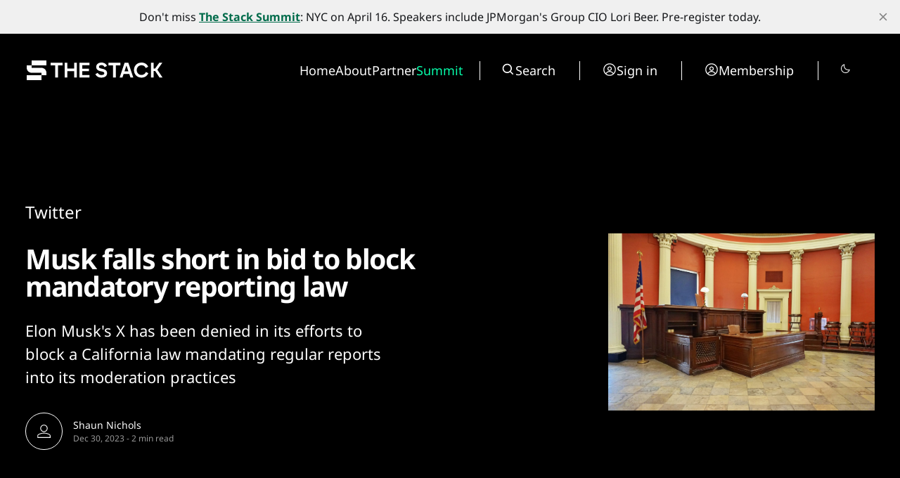

--- FILE ---
content_type: text/html; charset=utf-8
request_url: https://www.thestack.technology/musk-loses-challenge/
body_size: 20919
content:
<!DOCTYPE html>
<html lang="en" data-smooth-scroll="None" data-use-custom-scrollbar="false" data-cursor="Normal">
    <head>
        <title>Judge shoots down X effort to block reporting law</title>
        <meta charset="utf-8" />
        <meta http-equiv="X-UA-Compatible" content="IE=edge" />
        <meta name="HandheldFriendly" content="True" />
        <meta name="viewport" content="width=device-width, initial-scale=1.0" />

        <link rel="preconnect" href="https://fonts.googleapis.com">
        <link rel="preconnect" href="https://fonts.gstatic.com" crossorigin>

        <link rel="stylesheet" type="text/css" href="https://www.thestack.technology/assets/css/global.css?v=5b37b31988" />
        <link rel="stylesheet" type="text/css" href="https://www.thestack.technology/assets/css/notifications.css?v=5b37b31988" />

        <script src="https://cdn.jsdelivr.net/gh/studio-freight/lenis@1.0.23/bundled/lenis.min.js"></script>

        <script src="https://www.thestack.technology/assets/js/global.js?v=5b37b31988"></script>
        <script src="https://www.thestack.technology/assets/js/custom-elements.js?v=5b37b31988"></script>
        <script>
            loadFonts("Suisse Intl", "Suisse Intl");
        </script>

        <style>
            :root {
                --background-color: #000;
                --text-color: #fff;
                --font1: var(--gh-font-body, 'Suisse Intl');
                --font2: var(--gh-font-body, 'Suisse Intl');
                --font3: var(--gh-font-heading, 'Suisse Intl');
                --logo-scale: 1;
                --heading-one-scale: 0.6;
            }
            body.light {
                --background-color: #fff;
                --text-color: #000;
            }

  .pagination-grid .videoWrapper iframe {
    aspect-ratio: 1.66
  }

  .three-box .kg-image-card:not(.kg-card-hascaption) + .kg-image-card {
    margin-top: 0;
  }

  /* partners page override styles */
  .page-work-with-us .excerpt-and-authors-wrapper {
     margin-left: auto;
     margin-right: auto;
     justify-content: space-between!important;
  }
  .page-work-with-us .three-box {
    padding-left: 5vw;
    padding-right: 5vw;
  }
  .page-work-with-us header.hero.wide-container {
    margin-left: 5vw;
    margin-right: 5vw;
    padding-left: 0;
    padding-right: 0;
    
  }
  /* about page tweaks */
  .page-about-the-stack .kg-header-card.kg-width-full.kg-layout-split h2.kg-header-card-heading {
    font-size: calc(0.6 * clamp(2.8rem,4vw,4.8rem))
  } 
  .page-about-the-stack .kg-card.kg-header-card.kg-v2 {
    padding-top: 0;
    padding-bottom: 0;
  }

        </style>

        <meta name="description" content="Elon Musk&#x27;s X has been denied in its efforts to block a California law mandating regular reports into its moderation practices">
    <link rel="icon" href="https://www.thestack.technology/content/images/size/w256h256/2023/03/-23820-Stack-Technology-Icon-Oct-2020-----BLACK-v4.png" type="image/png">
    <link rel="canonical" href="https://www.thestack.technology/musk-loses-challenge/">
    <meta name="referrer" content="no-referrer-when-downgrade">
    
    <meta property="og:site_name" content="The Stack">
    <meta property="og:type" content="article">
    <meta property="og:title" content="Judge shoots down X effort to block reporting law">
    <meta property="og:description" content="Elon Musk&#x27;s X has been denied in its efforts to block a California law mandating regular reports into its moderation practices">
    <meta property="og:url" content="https://www.thestack.technology/musk-loses-challenge/">
    <meta property="og:image" content="https://www.thestack.technology/content/images/size/w1200/2023/12/robert-linder-D2xpdGLlnJw-unsplash.jpg">
    <meta property="article:published_time" content="2023-12-30T23:28:20.000Z">
    <meta property="article:modified_time" content="2025-04-04T20:39:43.000Z">
    <meta property="article:tag" content="Twitter">
    <meta property="article:tag" content="Local government">
    <meta property="article:tag" content="Privacy">
    <meta property="article:tag" content="Elon Musk">
    <meta property="article:tag" content="News">
    <meta property="article:tag" content="Asshole">
    <meta property="article:tag" content="Government">
    <meta property="article:tag" content="Business">
    
    <meta name="twitter:card" content="summary_large_image">
    <meta name="twitter:title" content="Judge shoots down X effort to block reporting law">
    <meta name="twitter:description" content="Elon Musk&#x27;s X has been denied in its efforts to block a California law mandating regular reports into its moderation practices">
    <meta name="twitter:url" content="https://www.thestack.technology/musk-loses-challenge/">
    <meta name="twitter:image" content="https://www.thestack.technology/content/images/size/w1200/2023/12/robert-linder-D2xpdGLlnJw-unsplash.jpg">
    <meta name="twitter:label1" content="Written by">
    <meta name="twitter:data1" content="Shaun Nichols">
    <meta name="twitter:label2" content="Filed under">
    <meta name="twitter:data2" content="Twitter, Local government, Privacy, Elon Musk, News, Asshole, Government, Business">
    <meta property="og:image:width" content="1200">
    <meta property="og:image:height" content="800">
    
    <script type="application/ld+json">
{
    "@context": "https://schema.org",
    "@type": "Article",
    "publisher": {
        "@type": "Organization",
        "name": "The Stack",
        "url": "https://www.thestack.technology/",
        "logo": {
            "@type": "ImageObject",
            "url": "https://www.thestack.technology/content/images/size/w256h256/2023/03/-23820-Stack-Technology-Icon-Oct-2020-----BLACK-v4.png",
            "width": 60,
            "height": 60
        }
    },
    "author": {
        "@type": "Person",
        "name": "Shaun Nichols",
        "url": "https://www.thestack.technology/author/shaun/",
        "sameAs": []
    },
    "headline": "Judge shoots down X effort to block reporting law",
    "url": "https://www.thestack.technology/musk-loses-challenge/",
    "datePublished": "2023-12-30T23:28:20.000Z",
    "dateModified": "2025-04-04T20:39:43.000Z",
    "image": {
        "@type": "ImageObject",
        "url": "https://www.thestack.technology/content/images/size/w1200/2023/12/robert-linder-D2xpdGLlnJw-unsplash.jpg",
        "width": 1200,
        "height": 800
    },
    "keywords": "Twitter, Local government, Privacy, Elon Musk, News, Asshole, Government, Business",
    "description": "Elon Musk&#x27;s X has been denied in its efforts to block a California law mandating regular reports into its moderation practices",
    "mainEntityOfPage": "https://www.thestack.technology/musk-loses-challenge/"
}
    </script>

    <meta name="generator" content="Ghost 6.12">
    <link rel="alternate" type="application/rss+xml" title="The Stack" href="https://www.thestack.technology/rss/">
    <script defer src="https://cdn.jsdelivr.net/ghost/portal@~2.56/umd/portal.min.js" data-i18n="true" data-ghost="https://www.thestack.technology/" data-key="205b9d4cd315315d316510c978" data-api="https://the-stack.ghost.io/ghost/api/content/" data-locale="en" crossorigin="anonymous"></script><style id="gh-members-styles">.gh-post-upgrade-cta-content,
.gh-post-upgrade-cta {
    display: flex;
    flex-direction: column;
    align-items: center;
    font-family: -apple-system, BlinkMacSystemFont, 'Segoe UI', Roboto, Oxygen, Ubuntu, Cantarell, 'Open Sans', 'Helvetica Neue', sans-serif;
    text-align: center;
    width: 100%;
    color: #ffffff;
    font-size: 16px;
}

.gh-post-upgrade-cta-content {
    border-radius: 8px;
    padding: 40px 4vw;
}

.gh-post-upgrade-cta h2 {
    color: #ffffff;
    font-size: 28px;
    letter-spacing: -0.2px;
    margin: 0;
    padding: 0;
}

.gh-post-upgrade-cta p {
    margin: 20px 0 0;
    padding: 0;
}

.gh-post-upgrade-cta small {
    font-size: 16px;
    letter-spacing: -0.2px;
}

.gh-post-upgrade-cta a {
    color: #ffffff;
    cursor: pointer;
    font-weight: 500;
    box-shadow: none;
    text-decoration: underline;
}

.gh-post-upgrade-cta a:hover {
    color: #ffffff;
    opacity: 0.8;
    box-shadow: none;
    text-decoration: underline;
}

.gh-post-upgrade-cta a.gh-btn {
    display: block;
    background: #ffffff;
    text-decoration: none;
    margin: 28px 0 0;
    padding: 8px 18px;
    border-radius: 4px;
    font-size: 16px;
    font-weight: 600;
}

.gh-post-upgrade-cta a.gh-btn:hover {
    opacity: 0.92;
}</style><script async src="https://js.stripe.com/v3/"></script>
    <script defer src="https://cdn.jsdelivr.net/ghost/sodo-search@~1.8/umd/sodo-search.min.js" data-key="205b9d4cd315315d316510c978" data-styles="https://cdn.jsdelivr.net/ghost/sodo-search@~1.8/umd/main.css" data-sodo-search="https://the-stack.ghost.io/" data-locale="en" crossorigin="anonymous"></script>
    <script defer src="https://cdn.jsdelivr.net/ghost/announcement-bar@~1.1/umd/announcement-bar.min.js" data-announcement-bar="https://www.thestack.technology/" data-api-url="https://www.thestack.technology/members/api/announcement/" crossorigin="anonymous"></script>
    <link href="https://www.thestack.technology/webmentions/receive/" rel="webmention">
    <script defer src="/public/cards.min.js?v=5b37b31988"></script>
    <link rel="stylesheet" type="text/css" href="/public/cards.min.css?v=5b37b31988">
    <script defer src="/public/member-attribution.min.js?v=5b37b31988"></script><style>:root {--ghost-accent-color: #006b4a;}</style>
    <!-- Google tag (gtag.js) -->
<script async src="https://www.googletagmanager.com/gtag/js?id=G-ZLZRX3FKMG"></script>
<script>
  window.dataLayer = window.dataLayer || [];
  function gtag(){dataLayer.push(arguments);}
  gtag('js', new Date());

  gtag('config', 'G-ZLZRX3FKMG');
</script>

<style>
  section.hero {
    padding-top: 42px;
  }
  @media (max-width: 479px) {
    section.hero {
      padding-top: 24px;
    }
  }
  @media (min-width: 1439px) {
    section.hero {
      padding-top: 3.1vw
    }
  }

  @media (max-width:991px) {
    .page-work-with-us .three-box {
      padding: 0;
    }
    .three-box .kg-image-card img {
      max-width: 90vw;
      object-fit: contain;
      height: auto;
    }
    .post-content .three-box figure {
      object-fit: contain;
      height:auto;
      max-width: 100%;
    }
  }

  blockquote {
    font-size: unset!important;
  }
  body:not(.page-about-the-stack) .post-content.narrow-container {
    margin-left: auto;
    margin-right: auto;
    max-width: calc(720px + 30vw);
  }
  @media (max-width:991.99px) {
    body:not(.page-about-the-stack) .post-content.narrow-container {
      max-width: min(calc(720px + 60px), calc(100vw-60px));
    }
  }
  .post-content > p {
    font-size: 20px;
  }
  body {
    --scale: 0.75;
  }
  .post-upgrade-cta {
    padding-left: 0 !important;
    padding-right: 0 !important;
  }

  /* fix about page layout */
  .page-work-with-us .post-hero-text-content.section-padding-top {
    width: 100%;
    
  }
  /* fix mobile menu */
  @media (max-width: 991px) {
    .search-wrapper {
      display: flex!important;
      border-right: unset!important;
      border-left: unset!important;
    }
    .search-wrapper .toggledark, .search-wrapper .search-button {
      display: none;
    }
    /* and fix membership page too */
    .tier-information {
      width: fit-content!important;
    }
    .tier-description {
      min-width: 250px;
    }
    .tier-description-mobile {
      display: none!important;
    }
    .tier-description {
      display: block!important;
    }
    .tier-card {
      flex-direction: column!important;
    }
    .tier-information-inner.section-padding-extra {
      padding-top: 0;
    }
    .tier-description-inner.section-padding-extra {
      padding-bottom: 0;
    }
  }
  /* mobile navbar on smaller phones */
  @media (max-width: 400px) {
    .mobile-navbar-icons {
      gap: 12px;
    }
    .mobile-navbar-icons .unstyled-button {
      width: 16px;
    }
  }
  /* heading fussing June 2025 */
  .post-content h3 {
      font-size: clamp(23px, 2vw, 30px);
  }
  body .post-content h2 {
      font-size: clamp(26px, 2.5vw, 30px);
  }
  .kg-signup-card h2.kg-signup-card-heading {
    font-size: clamp(1.8rem,3vw,3.6rem)!important;
  }
  .benefits-outer ul {
    font-size: 120%;
    line-height:1.4;
  }
  .nav-summit a {
    color: #08ffac;
  }
</style>

    <link rel="preconnect" href="https://fonts.bunny.net"><link rel="stylesheet" href="https://fonts.bunny.net/css?family=noto-sans:400,700"><style>:root {--gh-font-heading: Noto Sans;--gh-font-body: Noto Sans;}</style>
            <style>
     .has-video {
            display: flex;
            position: relative;
            flex-direction: column;
    }
    .videoWrapper {
    overflow: hidden;
    flex-grow: 2;
    height: 100%;
    width: 100%;
    }


.videoWrapper iframe {
    width: 100%;
    height: 100%;
}
    </style>

    <script>
    function setupVideo (content, slug, title, autoplay, section) {    
        console.log('set up for ', slug)
    let placeholderdiv = document.createElement('div');
    placeholderdiv.innerHTML = content
    let fragment = document.createDocumentFragment()
    fragment.appendChild(placeholderdiv);

    let videoURLiframe = fragment.querySelector('.kg-embed-card > iframe, .kg-video-card video')
        // determine if this is a youtube video or peertube video
    let isYoutube = videoURLiframe.src.includes('youtube') || videoURLiframe.src.includes('youtu.be') || videoURLiframe.src.includes('youtube-nocookie') 
    let tmpsrc = videoURLiframe.src 
    videoURLiframe.setAttribute('width', '100%');
    let videoholder = document.createElement('div')
    videoholder.classList.add('videoWrapper')
    if (isYoutube) {
        if (autoplay) {
        videoholder.innerHTML = `<iframe src="${tmpsrc}&autoplay=1&mute=1&rel=0&modestbranding=1" title="${title}" frameborder="0" allow="accelerometer; autoplay; clipboard-write; encrypted-media; gyroscope; picture-in-picture; web-share" allowfullscreen></iframe>`
        } else {
        videoholder.innerHTML = `<iframe src="${tmpsrc}&rel=0&modestbranding=1" title="${title}" frameborder="0" allow="accelerometer; autoplay; clipboard-write; encrypted-media; gyroscope; picture-in-picture; web-share" allowfullscreen></iframe>`
        } 
    } else {
        if (autoplay) {
        videoholder.innerHTML = `<iframe src="${tmpsrc}?autoplay=1&muted=1" title="${title}" frameborder="0" allow="accelerometer; autoplay; clipboard-write; encrypted-media; gyroscope; picture-in-picture; web-share" allowfullscreen></iframe>`
        } else {
        videoholder.innerHTML = `<iframe src="${tmpsrc}" title="${title}" frameborder="0" allow="accelerometer; autoplay; clipboard-write; encrypted-media; gyroscope; picture-in-picture; web-share" allowfullscreen></iframe>`
        } 
    }

    let postid = `${slug}-${section}`
    console.log('looking for ', postid)
    let targetElement = document.querySelector(`[data-postid=${postid}] .videoWrapper`);
    if (targetElement) {
        targetElement.replaceWith(videoholder)
    } 
    }
</script>
    </head>
    <body class="post-template tag-twitter tag-local-government tag-privacy tag-elon-musk tag-news tag-asshole tag-government tag-business gh-font-heading-noto-sans gh-font-body-noto-sans">
        <input type="checkbox" id="darkvalue" style="display:none;">
<script>
function getCookie(cname) {
  let name = cname + "=";
  let decodedCookie = decodeURIComponent(document.cookie);
  let ca = decodedCookie.split(';');
  for(let i = 0; i <ca.length; i++) {
    let c = ca[i];
    while (c.charAt(0) == ' ') {
      c = c.substring(1);
    }
    if (c.indexOf(name) == 0) {
      darkvalue.checked= c.substring(name.length, c.length);
      return c.substring(name.length, c.length);
    }
  }
  return "none";
}
function checkCookie() {
  let preference = getCookie("darkmode-prefered");
  if (preference != "none") {
    if (preference == "true") { 
        darkvalue.checked = true;
        document.body.classList.add("dark")
        document.body.classList.remove("light")
        } else {
        darkvalue.checked = false;
        document.body.classList.remove("dark")
        document.body.classList.add("light")
        }
  } else {
    if (window.matchMedia("(prefers-color-scheme:dark)").matches) {
        darkvalue.checked = true;
        document.body.classList.add("dark")

    } else {
        darkvalue.checked = false;
        document.body.classList.remove("dark")

    } 
  }
}
checkCookie()
</script>        <custom-cursor class="custom-cursor hidden"></custom-cursor>

        <div class="lighthouse-content-paint-fix ">Content Paint</div>

        <script>
            


            document.addEventListener('DOMContentLoaded', function () {
                    pageLoadLetterAnimation();
                    pageLoadAnimations();

                setToggle();
            })
        </script>

        <div class="viewport">
   

            <div class="site-content">
                <div class="site-main">
                    <link rel="stylesheet" type="text/css" href="https://www.thestack.technology/assets/css/navbar.css?v=5b37b31988" />

<custom-header class="header" data-navigation-bar-type="Animated">
    <div class="wide-container navbar-inner vertical-animation" data-delay="200">
        <div class="logo-wrapper">
            <a class="logo" href="https://www.thestack.technology">
                <svg width="201" height="32" viewBox="0 0 201 32" fill="none" xmlns="http://www.w3.org/2000/svg">
<g clip-path="url(#clip0_1972_3291)">
<path d="M30 2H9V9H30V2Z" fill="currentColor" />
<path d="M2 9V12.5C2 16.366 5.13401 19.5 8.99998 19.5H22.9999V23H2V30H23L22.9999 23L30 23V19.5C30 15.6341 26.866 12.5 23 12.5H8.99998V9.00002L2 9Z" fill="currentColor"/>
</g>
<path d="M42.5395 8.9118H36V5.26874H52.9908V8.9118H46.4513V26.1714H42.5395V8.9118Z" fill="currentColor"/>
<path d="M69.3852 17.1534H59.7401V26.1714H55.8881V5.26872H59.7401V13.57H69.3852V5.26872H73.2372V26.1714H69.3852V17.1534Z" fill="currentColor"/>
<path d="M77.0978 5.26872H91.3115V8.79231H80.92V13.6597H90.3858V17.1534H80.92V22.6478H91.3115V26.1714H77.0978V5.26872Z" fill="currentColor"/>
<path d="M112.345 20.2589C112.345 19.1242 111.539 18.3777 109.896 17.9895L106.432 17.1534C103.207 16.377 100.819 14.6152 100.819 11.1513C100.819 7.35903 104.073 5 108.314 5C112.853 5 115.271 7.50834 116.107 9.86734L112.614 11.6291C112.285 10.2555 110.971 8.58329 108.314 8.58329C106.014 8.58329 104.73 9.65834 104.73 11.0618C104.73 12.2562 105.656 12.943 107.089 13.2715L111.001 14.227C114.525 15.093 116.346 17.2131 116.346 20.0798C116.346 23.3943 113.719 26.4401 108.015 26.4401C103.237 26.4401 100.61 23.7227 99.7436 21.4533L103.058 19.5422C103.625 21.3637 105.686 22.7374 108.105 22.7374C111.3 22.7374 112.345 21.513 112.345 20.2589Z" fill="currentColor"/>
<path d="M124.82 8.9118H118.281V5.26874H135.271V8.9118H128.732V26.1714H124.82V8.9118Z" fill="currentColor"/>
<path d="M141.239 5.26872H146.524L153.542 26.1714H149.51L147.868 21.1846H139.806L138.163 26.1714H134.192L141.239 5.26872ZM146.674 17.5714L143.837 9.0312L141 17.5714H146.674Z" fill="currentColor"/>
<path d="M154.513 15.72C154.513 9.62843 158.962 5 165.233 5C169.742 5 173.266 7.38891 174.789 10.9423L171.355 12.7937C170.339 10.375 168.07 8.79232 165.233 8.79232C161.351 8.79232 158.485 11.6888 158.485 15.72C158.485 19.7513 161.381 22.6478 165.233 22.6478C168.189 22.6478 170.548 20.9457 171.504 18.3478L174.938 20.1395C173.445 23.902 169.861 26.4401 165.233 26.4401C158.962 26.4401 154.513 21.7818 154.513 15.72Z" fill="currentColor"/>
<path d="M184.741 17.1235H182.591V26.1714H178.798V5.26872H182.591V13.4805H184.651L190.534 5.26872H194.893L187.786 15.1527L195.132 26.1714H190.772L184.741 17.1235Z" fill="currentColor"/>
<defs>
<clipPath id="clip0_1972_3291">
<rect width="28" height="28" fill="currentColor" transform="translate(2 2)"/>
</clipPath>
</defs>
</svg>
            </a>
        </div>

        <div class="mobile-navbar-icons">
            <button class="toggledark unstyled-button"><div class="is-dark"><svg width="16" height="16" viewBox="0 0 16 16" fill="none" xmlns="http://www.w3.org/2000/svg">
<g clip-path="url(#clip0_2722_8200)">
<path d="M7.5 2.5V1C7.5 0.867392 7.55268 0.740215 7.64645 0.646447C7.74021 0.552678 7.86739 0.5 8 0.5C8.13261 0.5 8.25979 0.552678 8.35355 0.646447C8.44732 0.740215 8.5 0.867392 8.5 1V2.5C8.5 2.63261 8.44732 2.75979 8.35355 2.85355C8.25979 2.94732 8.13261 3 8 3C7.86739 3 7.74021 2.94732 7.64645 2.85355C7.55268 2.75979 7.5 2.63261 7.5 2.5ZM12 8C12 8.79113 11.7654 9.56448 11.3259 10.2223C10.8864 10.8801 10.2616 11.3928 9.53073 11.6955C8.79983 11.9983 7.99556 12.0775 7.21964 11.9231C6.44371 11.7688 5.73098 11.3878 5.17157 10.8284C4.61216 10.269 4.2312 9.55629 4.07686 8.78036C3.92252 8.00444 4.00173 7.20017 4.30448 6.46927C4.60723 5.73836 5.11992 5.11365 5.77772 4.67412C6.43552 4.2346 7.20887 4 8 4C9.06051 4.00116 10.0773 4.42296 10.8271 5.17285C11.577 5.92275 11.9988 6.93949 12 8ZM11 8C11 7.40666 10.8241 6.82664 10.4944 6.33329C10.1648 5.83994 9.69623 5.45542 9.14805 5.22836C8.59987 5.0013 7.99667 4.94189 7.41473 5.05764C6.83279 5.1734 6.29824 5.45912 5.87868 5.87868C5.45912 6.29824 5.1734 6.83279 5.05764 7.41473C4.94189 7.99667 5.0013 8.59987 5.22836 9.14805C5.45542 9.69623 5.83994 10.1648 6.33329 10.4944C6.82664 10.8241 7.40666 11 8 11C8.7954 10.9992 9.55798 10.6828 10.1204 10.1204C10.6828 9.55798 10.9992 8.7954 11 8ZM3.64625 4.35375C3.74007 4.44757 3.86732 4.50028 4 4.50028C4.13268 4.50028 4.25993 4.44757 4.35375 4.35375C4.44757 4.25993 4.50028 4.13268 4.50028 4C4.50028 3.86732 4.44757 3.74007 4.35375 3.64625L3.35375 2.64625C3.25993 2.55243 3.13268 2.49972 3 2.49972C2.86732 2.49972 2.74007 2.55243 2.64625 2.64625C2.55243 2.74007 2.49972 2.86732 2.49972 3C2.49972 3.13268 2.55243 3.25993 2.64625 3.35375L3.64625 4.35375ZM3.64625 11.6462L2.64625 12.6462C2.55243 12.7401 2.49972 12.8673 2.49972 13C2.49972 13.1327 2.55243 13.2599 2.64625 13.3538C2.74007 13.4476 2.86732 13.5003 3 13.5003C3.13268 13.5003 3.25993 13.4476 3.35375 13.3538L4.35375 12.3538C4.40021 12.3073 4.43706 12.2521 4.4622 12.1914C4.48734 12.1308 4.50028 12.0657 4.50028 12C4.50028 11.9343 4.48734 11.8692 4.4622 11.8086C4.43706 11.7479 4.40021 11.6927 4.35375 11.6462C4.3073 11.5998 4.25214 11.5629 4.19145 11.5378C4.13075 11.5127 4.0657 11.4997 4 11.4997C3.9343 11.4997 3.86925 11.5127 3.80855 11.5378C3.74786 11.5629 3.69271 11.5998 3.64625 11.6462ZM12 4.5C12.0657 4.50005 12.1307 4.48716 12.1914 4.46207C12.2521 4.43697 12.3073 4.40017 12.3538 4.35375L13.3538 3.35375C13.4476 3.25993 13.5003 3.13268 13.5003 3C13.5003 2.86732 13.4476 2.74007 13.3538 2.64625C13.2599 2.55243 13.1327 2.49972 13 2.49972C12.8673 2.49972 12.7401 2.55243 12.6462 2.64625L11.6462 3.64625C11.5762 3.71618 11.5286 3.8053 11.5092 3.90235C11.4899 3.99939 11.4998 4.09998 11.5377 4.1914C11.5756 4.28281 11.6397 4.36092 11.722 4.41586C11.8043 4.4708 11.9011 4.50008 12 4.5ZM12.3538 11.6462C12.2599 11.5524 12.1327 11.4997 12 11.4997C11.8673 11.4997 11.7401 11.5524 11.6462 11.6462C11.5524 11.7401 11.4997 11.8673 11.4997 12C11.4997 12.1327 11.5524 12.2599 11.6462 12.3538L12.6462 13.3538C12.6927 13.4002 12.7479 13.4371 12.8086 13.4622C12.8692 13.4873 12.9343 13.5003 13 13.5003C13.0657 13.5003 13.1308 13.4873 13.1914 13.4622C13.2521 13.4371 13.3073 13.4002 13.3538 13.3538C13.4002 13.3073 13.4371 13.2521 13.4622 13.1914C13.4873 13.1308 13.5003 13.0657 13.5003 13C13.5003 12.9343 13.4873 12.8692 13.4622 12.8086C13.4371 12.7479 13.4002 12.6927 13.3538 12.6462L12.3538 11.6462ZM3 8C3 7.86739 2.94732 7.74021 2.85355 7.64645C2.75979 7.55268 2.63261 7.5 2.5 7.5H1C0.867392 7.5 0.740215 7.55268 0.646447 7.64645C0.552678 7.74021 0.5 7.86739 0.5 8C0.5 8.13261 0.552678 8.25979 0.646447 8.35355C0.740215 8.44732 0.867392 8.5 1 8.5H2.5C2.63261 8.5 2.75979 8.44732 2.85355 8.35355C2.94732 8.25979 3 8.13261 3 8ZM8 13C7.86739 13 7.74021 13.0527 7.64645 13.1464C7.55268 13.2402 7.5 13.3674 7.5 13.5V15C7.5 15.1326 7.55268 15.2598 7.64645 15.3536C7.74021 15.4473 7.86739 15.5 8 15.5C8.13261 15.5 8.25979 15.4473 8.35355 15.3536C8.44732 15.2598 8.5 15.1326 8.5 15V13.5C8.5 13.3674 8.44732 13.2402 8.35355 13.1464C8.25979 13.0527 8.13261 13 8 13ZM15 7.5H13.5C13.3674 7.5 13.2402 7.55268 13.1464 7.64645C13.0527 7.74021 13 7.86739 13 8C13 8.13261 13.0527 8.25979 13.1464 8.35355C13.2402 8.44732 13.3674 8.5 13.5 8.5H15C15.1326 8.5 15.2598 8.44732 15.3536 8.35355C15.4473 8.25979 15.5 8.13261 15.5 8C15.5 7.86739 15.4473 7.74021 15.3536 7.64645C15.2598 7.55268 15.1326 7.5 15 7.5Z" fill="currentColor"/>
</g>
<defs>
<clipPath id="clip0_2722_8200">
<rect width="16" height="16" fill="white"/>
</clipPath>
</defs>
</svg>
</div>
<div class="is-light"><svg width="16" height="16" viewBox="0 0 16 16" fill="none" xmlns="http://www.w3.org/2000/svg">
<path d="M14.5963 8.8894C14.5321 8.82513 14.4517 8.77954 14.3636 8.75752C14.2755 8.73549 14.1831 8.73787 14.0963 8.7644C13.1429 9.05263 12.1291 9.07679 11.1631 8.83432C10.1971 8.59186 9.31489 8.09184 8.61061 7.38756C7.90632 6.68327 7.40631 5.80111 7.16384 4.83507C6.92137 3.86902 6.94554 2.85529 7.23376 1.9019C7.26051 1.81503 7.26307 1.72251 7.24117 1.63428C7.21927 1.54606 7.17373 1.46548 7.10946 1.40121C7.04518 1.33693 6.9646 1.29139 6.87638 1.26949C6.78816 1.24759 6.69564 1.25015 6.60876 1.2769C5.29065 1.68068 4.13347 2.4899 3.30189 3.5894C2.57465 4.55494 2.13105 5.70413 2.02093 6.90788C1.91081 8.11163 2.13853 9.32224 2.67852 10.4037C3.2185 11.4852 4.04935 12.3946 5.07772 13.0299C6.10609 13.6652 7.29124 14.0012 8.50001 14C9.91023 14.0044 11.2829 13.5459 12.4075 12.695C13.507 11.8634 14.3162 10.7063 14.72 9.38815C14.7465 9.3016 14.7489 9.2095 14.7271 9.12166C14.7053 9.03383 14.6601 8.95355 14.5963 8.8894ZM11.8063 11.8963C10.7472 12.6939 9.4357 13.0822 8.11311 12.9896C6.79052 12.897 5.54589 12.3297 4.60835 11.3923C3.67081 10.4548 3.10346 9.21023 3.01074 7.88765C2.91803 6.56506 3.30619 5.2535 4.10376 4.1944C4.62339 3.50819 5.29518 2.95193 6.06626 2.5694C6.02234 2.87767 6.0002 3.18865 6.00001 3.50003C6.00183 5.22337 6.68724 6.87562 7.90583 8.09421C9.12442 9.3128 10.7767 9.99821 12.5 10C12.812 9.99993 13.1236 9.97779 13.4325 9.93378C13.0496 10.705 12.4929 11.3768 11.8063 11.8963Z" fill="currentColor"/>
</svg>
</div></button>
            <button class="search-button unstyled-button" aria-label="Search button" >
                <div class="search-icon">
                    <svg width="100%" height="100%" viewBox="0 0 20 20" fill="none" xmlns="http://www.w3.org/2000/svg">
    <path d="M8.33464 14.9998C9.81378 14.9995 11.2503 14.5044 12.4155 13.5932L16.0788 17.2565L17.2571 16.0782L13.5938 12.4148C14.5055 11.2496 15.0009 9.8127 15.0013 8.33317C15.0013 4.65734 12.0105 1.6665 8.33464 1.6665C4.6588 1.6665 1.66797 4.65734 1.66797 8.33317C1.66797 12.009 4.6588 14.9998 8.33464 14.9998ZM8.33464 3.33317C11.0921 3.33317 13.3346 5.57567 13.3346 8.33317C13.3346 11.0907 11.0921 13.3332 8.33464 13.3332C5.57714 13.3332 3.33464 11.0907 3.33464 8.33317C3.33464 5.57567 5.57714 3.33317 8.33464 3.33317Z" fill="var(--text-color)"/>
</svg>
                    
                </div>
            </button>
            <button class="menu-button unstyled-button" aria-label="Menu button">
                <div class="menu-line first-line"></div>
                <div class="menu-line mobile-line"></div>
                <div class="menu-line second-line"></div>
            </button>
        </div>

        <div class="navbar-links-outer">
            <div class="navbar-links-inner">
                    <ul class="nav">
            <li class="nav-home" data-label="Home">  
                <a class="nav-link hover-underline" href="https://www.thestack.technology/">Home</a>
            </li>
            <li class="nav-about" data-label="About">  
                <a class="nav-link hover-underline" href="https://www.thestack.technology/about-the-stack/">About</a>
            </li>
            <li class="nav-partner" data-label="Partner">  
                <a class="nav-link hover-underline" href="https://www.partner.thestack.technology/partner-with-us/">Partner</a>
            </li>
            <li class="nav-summit" data-label="Summit">  
                <a class="nav-link hover-underline" href="https://luma.com/a46jjpbz">Summit</a>
            </li>
    </ul>


                <div class="search-wrapper">
                    <a class="search-button unstyled-button" aria-label="Search button" >
                        <div class="search-icon">
                            <svg width="100%" height="100%" viewBox="0 0 20 20" fill="none" xmlns="http://www.w3.org/2000/svg">
    <path d="M8.33464 14.9998C9.81378 14.9995 11.2503 14.5044 12.4155 13.5932L16.0788 17.2565L17.2571 16.0782L13.5938 12.4148C14.5055 11.2496 15.0009 9.8127 15.0013 8.33317C15.0013 4.65734 12.0105 1.6665 8.33464 1.6665C4.6588 1.6665 1.66797 4.65734 1.66797 8.33317C1.66797 12.009 4.6588 14.9998 8.33464 14.9998ZM8.33464 3.33317C11.0921 3.33317 13.3346 5.57567 13.3346 8.33317C13.3346 11.0907 11.0921 13.3332 8.33464 13.3332C5.57714 13.3332 3.33464 11.0907 3.33464 8.33317C3.33464 5.57567 5.57714 3.33317 8.33464 3.33317Z" fill="var(--text-color)"/>
</svg>
                        </div>
                        <span>
                            Search
                        </span>                      
                    </a>
                </div>

                    <div class="acc-button-wrapper search-wrapper" style="border-left: none">
                            <a href="https://www.thestack.technology/signin/" class="acc-button">
                                <div class="account-icon">
                                    <svg width="100%" height="100%" viewBox="0 0 20 20" fill="none" xmlns="http://www.w3.org/2000/svg">
    <path fill-rule="evenodd" clip-rule="evenodd" d="M1.16797 10.0001C1.16797 7.65806 2.09834 5.41195 3.75441 3.75588C5.41048 2.0998 7.6566 1.16943 9.99864 1.16943C12.3407 1.16943 14.5868 2.0998 16.2429 3.75588C17.8989 5.41195 18.8293 7.65806 18.8293 10.0001C18.8293 12.3421 17.8989 14.5883 16.2429 16.2443C14.5868 17.9004 12.3407 18.8308 9.99864 18.8308C7.6566 18.8308 5.41048 17.9004 3.75441 16.2443C2.09834 14.5883 1.16797 12.3421 1.16797 10.0001ZM9.99864 2.4361C8.53252 2.43615 7.09802 2.86228 5.86965 3.66264C4.64127 4.463 3.67197 5.6031 3.07966 6.94424C2.48735 8.28538 2.29756 9.76975 2.53339 11.2168C2.76921 12.6638 3.42048 14.0111 4.40797 15.0948C5.00747 14.1558 5.83399 13.383 6.81115 12.8479C7.78831 12.3129 8.88457 12.0327 9.99864 12.0334C11.1127 12.0326 12.209 12.3127 13.1862 12.8478C14.1634 13.3829 14.9899 14.1557 15.5893 15.0948C16.5768 14.0111 17.2281 12.6638 17.4639 11.2168C17.6997 9.76975 17.5099 8.28538 16.9176 6.94424C16.3253 5.6031 15.356 4.463 14.1276 3.66264C12.8992 2.86228 11.4647 2.43615 9.99864 2.4361ZM14.6413 15.9721C14.1695 15.1589 13.4922 14.484 12.6774 14.0151C11.8626 13.5461 10.9388 13.2996 9.99864 13.3001C9.05849 13.2996 8.13472 13.5461 7.31989 14.0151C6.50506 14.484 5.82779 15.1589 5.35597 15.9721C6.68232 17.0063 8.31672 17.5668 9.99864 17.5641C11.748 17.5641 13.3586 16.9694 14.6413 15.9721ZM6.8653 8.67343C6.8653 7.84242 7.19542 7.04545 7.78303 6.45783C8.37065 5.87022 9.16762 5.5401 9.99864 5.5401C10.8296 5.5401 11.6266 5.87022 12.2142 6.45783C12.8019 7.04545 13.132 7.84242 13.132 8.67343C13.132 9.50445 12.8019 10.3014 12.2142 10.889C11.6266 11.4766 10.8296 11.8068 9.99864 11.8068C9.16762 11.8068 8.37065 11.4766 7.78303 10.889C7.19542 10.3014 6.8653 9.50445 6.8653 8.67343ZM9.99864 6.80677C9.7535 6.80677 9.51077 6.85505 9.28429 6.94886C9.05782 7.04267 8.85204 7.18016 8.6787 7.3535C8.50537 7.52684 8.36787 7.73262 8.27406 7.95909C8.18025 8.18556 8.13197 8.4283 8.13197 8.67343C8.13197 8.91857 8.18025 9.1613 8.27406 9.38778C8.36787 9.61425 8.50537 9.82003 8.6787 9.99337C8.85204 10.1667 9.05782 10.3042 9.28429 10.398C9.51077 10.4918 9.7535 10.5401 9.99864 10.5401C10.4937 10.5401 10.9685 10.3434 11.3186 9.99337C11.6686 9.6433 11.8653 9.1685 11.8653 8.67343C11.8653 8.17836 11.6686 7.70357 11.3186 7.3535C10.9685 7.00343 10.4937 6.80677 9.99864 6.80677Z" fill="var(--text-color)"/>
</svg>
                                </div>
                                <span>
                                    Sign in
                                </span>                              
                            </a>

                    </div>
                    <div class="acc-button-wrapper search-wrapper" style="border-left: none">
                            <a href="https://www.thestack.technology/membership/" class="acc-button">
                                <div class="account-icon">
                                    <svg width="100%" height="100%" viewBox="0 0 20 20" fill="none" xmlns="http://www.w3.org/2000/svg">
    <path fill-rule="evenodd" clip-rule="evenodd" d="M1.16797 10.0001C1.16797 7.65806 2.09834 5.41195 3.75441 3.75588C5.41048 2.0998 7.6566 1.16943 9.99864 1.16943C12.3407 1.16943 14.5868 2.0998 16.2429 3.75588C17.8989 5.41195 18.8293 7.65806 18.8293 10.0001C18.8293 12.3421 17.8989 14.5883 16.2429 16.2443C14.5868 17.9004 12.3407 18.8308 9.99864 18.8308C7.6566 18.8308 5.41048 17.9004 3.75441 16.2443C2.09834 14.5883 1.16797 12.3421 1.16797 10.0001ZM9.99864 2.4361C8.53252 2.43615 7.09802 2.86228 5.86965 3.66264C4.64127 4.463 3.67197 5.6031 3.07966 6.94424C2.48735 8.28538 2.29756 9.76975 2.53339 11.2168C2.76921 12.6638 3.42048 14.0111 4.40797 15.0948C5.00747 14.1558 5.83399 13.383 6.81115 12.8479C7.78831 12.3129 8.88457 12.0327 9.99864 12.0334C11.1127 12.0326 12.209 12.3127 13.1862 12.8478C14.1634 13.3829 14.9899 14.1557 15.5893 15.0948C16.5768 14.0111 17.2281 12.6638 17.4639 11.2168C17.6997 9.76975 17.5099 8.28538 16.9176 6.94424C16.3253 5.6031 15.356 4.463 14.1276 3.66264C12.8992 2.86228 11.4647 2.43615 9.99864 2.4361ZM14.6413 15.9721C14.1695 15.1589 13.4922 14.484 12.6774 14.0151C11.8626 13.5461 10.9388 13.2996 9.99864 13.3001C9.05849 13.2996 8.13472 13.5461 7.31989 14.0151C6.50506 14.484 5.82779 15.1589 5.35597 15.9721C6.68232 17.0063 8.31672 17.5668 9.99864 17.5641C11.748 17.5641 13.3586 16.9694 14.6413 15.9721ZM6.8653 8.67343C6.8653 7.84242 7.19542 7.04545 7.78303 6.45783C8.37065 5.87022 9.16762 5.5401 9.99864 5.5401C10.8296 5.5401 11.6266 5.87022 12.2142 6.45783C12.8019 7.04545 13.132 7.84242 13.132 8.67343C13.132 9.50445 12.8019 10.3014 12.2142 10.889C11.6266 11.4766 10.8296 11.8068 9.99864 11.8068C9.16762 11.8068 8.37065 11.4766 7.78303 10.889C7.19542 10.3014 6.8653 9.50445 6.8653 8.67343ZM9.99864 6.80677C9.7535 6.80677 9.51077 6.85505 9.28429 6.94886C9.05782 7.04267 8.85204 7.18016 8.6787 7.3535C8.50537 7.52684 8.36787 7.73262 8.27406 7.95909C8.18025 8.18556 8.13197 8.4283 8.13197 8.67343C8.13197 8.91857 8.18025 9.1613 8.27406 9.38778C8.36787 9.61425 8.50537 9.82003 8.6787 9.99337C8.85204 10.1667 9.05782 10.3042 9.28429 10.398C9.51077 10.4918 9.7535 10.5401 9.99864 10.5401C10.4937 10.5401 10.9685 10.3434 11.3186 9.99337C11.6686 9.6433 11.8653 9.1685 11.8653 8.67343C11.8653 8.17836 11.6686 7.70357 11.3186 7.3535C10.9685 7.00343 10.4937 6.80677 9.99864 6.80677Z" fill="var(--text-color)"/>
</svg>
                                </div>
                                <span>
                                    Membership
                                </span>                              
                            </a>
                    </div>
                                <div class="search-wrapper" style="border: none">
                        <button class="toggledark unstyled-button"><div class="is-dark"><svg width="16" height="16" viewBox="0 0 16 16" fill="none" xmlns="http://www.w3.org/2000/svg">
<g clip-path="url(#clip0_2722_8200)">
<path d="M7.5 2.5V1C7.5 0.867392 7.55268 0.740215 7.64645 0.646447C7.74021 0.552678 7.86739 0.5 8 0.5C8.13261 0.5 8.25979 0.552678 8.35355 0.646447C8.44732 0.740215 8.5 0.867392 8.5 1V2.5C8.5 2.63261 8.44732 2.75979 8.35355 2.85355C8.25979 2.94732 8.13261 3 8 3C7.86739 3 7.74021 2.94732 7.64645 2.85355C7.55268 2.75979 7.5 2.63261 7.5 2.5ZM12 8C12 8.79113 11.7654 9.56448 11.3259 10.2223C10.8864 10.8801 10.2616 11.3928 9.53073 11.6955C8.79983 11.9983 7.99556 12.0775 7.21964 11.9231C6.44371 11.7688 5.73098 11.3878 5.17157 10.8284C4.61216 10.269 4.2312 9.55629 4.07686 8.78036C3.92252 8.00444 4.00173 7.20017 4.30448 6.46927C4.60723 5.73836 5.11992 5.11365 5.77772 4.67412C6.43552 4.2346 7.20887 4 8 4C9.06051 4.00116 10.0773 4.42296 10.8271 5.17285C11.577 5.92275 11.9988 6.93949 12 8ZM11 8C11 7.40666 10.8241 6.82664 10.4944 6.33329C10.1648 5.83994 9.69623 5.45542 9.14805 5.22836C8.59987 5.0013 7.99667 4.94189 7.41473 5.05764C6.83279 5.1734 6.29824 5.45912 5.87868 5.87868C5.45912 6.29824 5.1734 6.83279 5.05764 7.41473C4.94189 7.99667 5.0013 8.59987 5.22836 9.14805C5.45542 9.69623 5.83994 10.1648 6.33329 10.4944C6.82664 10.8241 7.40666 11 8 11C8.7954 10.9992 9.55798 10.6828 10.1204 10.1204C10.6828 9.55798 10.9992 8.7954 11 8ZM3.64625 4.35375C3.74007 4.44757 3.86732 4.50028 4 4.50028C4.13268 4.50028 4.25993 4.44757 4.35375 4.35375C4.44757 4.25993 4.50028 4.13268 4.50028 4C4.50028 3.86732 4.44757 3.74007 4.35375 3.64625L3.35375 2.64625C3.25993 2.55243 3.13268 2.49972 3 2.49972C2.86732 2.49972 2.74007 2.55243 2.64625 2.64625C2.55243 2.74007 2.49972 2.86732 2.49972 3C2.49972 3.13268 2.55243 3.25993 2.64625 3.35375L3.64625 4.35375ZM3.64625 11.6462L2.64625 12.6462C2.55243 12.7401 2.49972 12.8673 2.49972 13C2.49972 13.1327 2.55243 13.2599 2.64625 13.3538C2.74007 13.4476 2.86732 13.5003 3 13.5003C3.13268 13.5003 3.25993 13.4476 3.35375 13.3538L4.35375 12.3538C4.40021 12.3073 4.43706 12.2521 4.4622 12.1914C4.48734 12.1308 4.50028 12.0657 4.50028 12C4.50028 11.9343 4.48734 11.8692 4.4622 11.8086C4.43706 11.7479 4.40021 11.6927 4.35375 11.6462C4.3073 11.5998 4.25214 11.5629 4.19145 11.5378C4.13075 11.5127 4.0657 11.4997 4 11.4997C3.9343 11.4997 3.86925 11.5127 3.80855 11.5378C3.74786 11.5629 3.69271 11.5998 3.64625 11.6462ZM12 4.5C12.0657 4.50005 12.1307 4.48716 12.1914 4.46207C12.2521 4.43697 12.3073 4.40017 12.3538 4.35375L13.3538 3.35375C13.4476 3.25993 13.5003 3.13268 13.5003 3C13.5003 2.86732 13.4476 2.74007 13.3538 2.64625C13.2599 2.55243 13.1327 2.49972 13 2.49972C12.8673 2.49972 12.7401 2.55243 12.6462 2.64625L11.6462 3.64625C11.5762 3.71618 11.5286 3.8053 11.5092 3.90235C11.4899 3.99939 11.4998 4.09998 11.5377 4.1914C11.5756 4.28281 11.6397 4.36092 11.722 4.41586C11.8043 4.4708 11.9011 4.50008 12 4.5ZM12.3538 11.6462C12.2599 11.5524 12.1327 11.4997 12 11.4997C11.8673 11.4997 11.7401 11.5524 11.6462 11.6462C11.5524 11.7401 11.4997 11.8673 11.4997 12C11.4997 12.1327 11.5524 12.2599 11.6462 12.3538L12.6462 13.3538C12.6927 13.4002 12.7479 13.4371 12.8086 13.4622C12.8692 13.4873 12.9343 13.5003 13 13.5003C13.0657 13.5003 13.1308 13.4873 13.1914 13.4622C13.2521 13.4371 13.3073 13.4002 13.3538 13.3538C13.4002 13.3073 13.4371 13.2521 13.4622 13.1914C13.4873 13.1308 13.5003 13.0657 13.5003 13C13.5003 12.9343 13.4873 12.8692 13.4622 12.8086C13.4371 12.7479 13.4002 12.6927 13.3538 12.6462L12.3538 11.6462ZM3 8C3 7.86739 2.94732 7.74021 2.85355 7.64645C2.75979 7.55268 2.63261 7.5 2.5 7.5H1C0.867392 7.5 0.740215 7.55268 0.646447 7.64645C0.552678 7.74021 0.5 7.86739 0.5 8C0.5 8.13261 0.552678 8.25979 0.646447 8.35355C0.740215 8.44732 0.867392 8.5 1 8.5H2.5C2.63261 8.5 2.75979 8.44732 2.85355 8.35355C2.94732 8.25979 3 8.13261 3 8ZM8 13C7.86739 13 7.74021 13.0527 7.64645 13.1464C7.55268 13.2402 7.5 13.3674 7.5 13.5V15C7.5 15.1326 7.55268 15.2598 7.64645 15.3536C7.74021 15.4473 7.86739 15.5 8 15.5C8.13261 15.5 8.25979 15.4473 8.35355 15.3536C8.44732 15.2598 8.5 15.1326 8.5 15V13.5C8.5 13.3674 8.44732 13.2402 8.35355 13.1464C8.25979 13.0527 8.13261 13 8 13ZM15 7.5H13.5C13.3674 7.5 13.2402 7.55268 13.1464 7.64645C13.0527 7.74021 13 7.86739 13 8C13 8.13261 13.0527 8.25979 13.1464 8.35355C13.2402 8.44732 13.3674 8.5 13.5 8.5H15C15.1326 8.5 15.2598 8.44732 15.3536 8.35355C15.4473 8.25979 15.5 8.13261 15.5 8C15.5 7.86739 15.4473 7.74021 15.3536 7.64645C15.2598 7.55268 15.1326 7.5 15 7.5Z" fill="currentColor"/>
</g>
<defs>
<clipPath id="clip0_2722_8200">
<rect width="16" height="16" fill="white"/>
</clipPath>
</defs>
</svg>
</div>
<div class="is-light"><svg width="16" height="16" viewBox="0 0 16 16" fill="none" xmlns="http://www.w3.org/2000/svg">
<path d="M14.5963 8.8894C14.5321 8.82513 14.4517 8.77954 14.3636 8.75752C14.2755 8.73549 14.1831 8.73787 14.0963 8.7644C13.1429 9.05263 12.1291 9.07679 11.1631 8.83432C10.1971 8.59186 9.31489 8.09184 8.61061 7.38756C7.90632 6.68327 7.40631 5.80111 7.16384 4.83507C6.92137 3.86902 6.94554 2.85529 7.23376 1.9019C7.26051 1.81503 7.26307 1.72251 7.24117 1.63428C7.21927 1.54606 7.17373 1.46548 7.10946 1.40121C7.04518 1.33693 6.9646 1.29139 6.87638 1.26949C6.78816 1.24759 6.69564 1.25015 6.60876 1.2769C5.29065 1.68068 4.13347 2.4899 3.30189 3.5894C2.57465 4.55494 2.13105 5.70413 2.02093 6.90788C1.91081 8.11163 2.13853 9.32224 2.67852 10.4037C3.2185 11.4852 4.04935 12.3946 5.07772 13.0299C6.10609 13.6652 7.29124 14.0012 8.50001 14C9.91023 14.0044 11.2829 13.5459 12.4075 12.695C13.507 11.8634 14.3162 10.7063 14.72 9.38815C14.7465 9.3016 14.7489 9.2095 14.7271 9.12166C14.7053 9.03383 14.6601 8.95355 14.5963 8.8894ZM11.8063 11.8963C10.7472 12.6939 9.4357 13.0822 8.11311 12.9896C6.79052 12.897 5.54589 12.3297 4.60835 11.3923C3.67081 10.4548 3.10346 9.21023 3.01074 7.88765C2.91803 6.56506 3.30619 5.2535 4.10376 4.1944C4.62339 3.50819 5.29518 2.95193 6.06626 2.5694C6.02234 2.87767 6.0002 3.18865 6.00001 3.50003C6.00183 5.22337 6.68724 6.87562 7.90583 8.09421C9.12442 9.3128 10.7767 9.99821 12.5 10C12.812 9.99993 13.1236 9.97779 13.4325 9.93378C13.0496 10.705 12.4929 11.3768 11.8063 11.8963Z" fill="currentColor"/>
</svg>
</div></button>

<script>
const darkbuttonArray = document.querySelectorAll(".toggledark")
darkvalue = document.getElementById("darkvalue")
darkbuttonArray.forEach(dkbt =>{
  dkbt.addEventListener("click", () => {
    console.log('button click')
    darkvalue.checked = !darkvalue.checked
    document.body.classList.toggle("dark")
    document.body.classList.toggle("light")
    document.cookie = `darkmode-prefered=${darkvalue.checked};path=/`
  })
})



</script>
<style>
  /* dark mode visibility */

body.dark .is-light {
    display: none;
}
body:not(.dark) .is-dark {
    display: none;
}
.toggledark {
    background: transparent;
    border: none;
    color: var(--color-base);
}
@media (max-width: 991px) {
.toggledark svg { 
    width: 28px;
    height: 28px;
}
}

</style>
                </div>
            </div>
        </div>
    </div>
</custom-header>                    <link rel="stylesheet" type="text/css" href="https://www.thestack.technology/assets/css/post.css?v=5b37b31988" />
<link rel="stylesheet" type="text/css" href="https://www.thestack.technology/assets/css/toggle-card.css?v=5b37b31988" />
<link rel="stylesheet" type="text/css" href="https://www.thestack.technology/assets/css/post-content.css?v=5b37b31988" />
<link rel="stylesheet" type="text/css" href="https://www.thestack.technology/assets/css/section-header.css?v=5b37b31988" />
<link rel="stylesheet" type="text/css" href="https://www.thestack.technology/assets/css/related-posts.css?v=5b37b31988" />


    <main>
        
<article data-post-header-type="Vertical" data-has-feature-image="true" data-use-reading-progress-bar="false">
        <header class="hero wide-container">
            <div class="hero-content vertical-post-header">
                <div class="post-hero-text-content section-padding-top">
                    <div class="post-hero-top-border horizontal-line-animation"></div>
                            <a class="post-tag vertical-animation" href="/tag/twitter/" data-delay="100">Twitter</a>

                    <h1 class="post-heading vertical-animation" data-delay="200">Musk falls short in bid to block mandatory reporting law</h1>

                    <div class="excerpt-and-authors-wrapper vertical-animation" data-delay="300">
                            <div class="post-excerpt-wrapper">
                                <p>
                                    Elon Musk&#x27;s X has been denied in its efforts to block a California law mandating regular reports into its moderation practices
                                </p>
                            </div>

                            <link rel="stylesheet" type="text/css" href="https://www.thestack.technology/assets/css/post-authors.css?v=5b37b31988" />

<div class="post-authors">
    <div class="post-author-images">
            <a href="/author/shaun/" class="post-author-image link-hover-animation-half">
                    <div class="author-avatar-wrapper">
                        <svg width="100%" height="100%" viewBox="0 0 150 150" fill="none" xmlns="http://www.w3.org/2000/svg">
    <path fill-rule="evenodd" clip-rule="evenodd" d="M75 75C88.8125 75 100 63.8125 100 50C100 36.1875 88.8125 25 75 25C61.1875 25 50 36.1875 50 50C50 63.8125 61.1875 75 75 75ZM106.25 50C106.25 67.2656 92.2656 81.25 75 81.25C57.7344 81.25 43.75 67.2656 43.75 50C43.75 32.7344 57.7344 18.75 75 18.75C92.2656 18.75 106.25 32.7344 106.25 50ZM28.8219 106.913C25.6875 109.444 25 111.341 25 112.5V125H125V112.5C125 111.344 124.312 109.441 121.175 106.913C118.113 104.441 113.544 102.084 108.006 100.047C96.9375 95.975 83.6031 93.75 75 93.75C66.3969 93.75 53.0625 95.975 41.9937 100.047C36.4562 102.084 31.8875 104.441 28.8219 106.913ZM75 87.5C56.225 87.5 18.75 96.9844 18.75 112.5V131.25H131.25V112.5C131.25 96.9844 93.775 87.5 75 87.5Z" fill="var(--text-color)" />
</svg>
                    </div>
            </a>
    </div>
    
    <div class="post-authors-text">
        <div class="post-authors-inner" id="authors">
            <small class="post-author-name">
                <a href="/author/shaun/">Shaun Nichols</a>
            </small>
        </div>
        <small class="date-small-text italic">
            <span>
                <time>
                    Dec 30, 2023
                </time>
            </span>
            &nbsp;-&nbsp;
            <span>2 min read</span>
        </small>
    </div>     
</div>                    </div>
                </div>
                    <div class="post-main-image-wrapper">
                        <div class="post-hero-top-border top-vertical-border horizontal-line-animation"></div>
                        <div class="post-main-image">
                            <figure class=" vertical-animation">
                                <img                                 
                                    data-delay="400"
                                    srcset="/content/images/size/w300/2023/12/robert-linder-D2xpdGLlnJw-unsplash.jpg 300w,
                                            /content/images/size/w720/2023/12/robert-linder-D2xpdGLlnJw-unsplash.jpg 720w,
                                            /content/images/size/w960/2023/12/robert-linder-D2xpdGLlnJw-unsplash.jpg 960w,
                                            /content/images/size/w1200/2023/12/robert-linder-D2xpdGLlnJw-unsplash.jpg 1200w,
                                            /content/images/size/w2000/2023/12/robert-linder-D2xpdGLlnJw-unsplash.jpg 2000w"
                                    src="/content/images/size/w1200/2023/12/robert-linder-D2xpdGLlnJw-unsplash.jpg"
                                    alt="Musk falls short in bid to block mandatory reporting law"
                                >
                            </figure>
                        </div>
                    </div>
                 <div class="post-hero-bottom-border horizontal-line-animation"></div>             
            </div>
        </header>

    <div class="post-content narrow-container section-padding-bottom hidden-post-content">
        <p>X owner Elon Musk has failed in his attempt to appeal a California law requiring platforms to report on content moderation policies and practices.</p><p>District Court Judge William Schubb denied a motion from the social media company commonly known as Twitter for a temporary restraining order against the enforcement of AB 587.</p><p>The state bill, signed into law in 2023, requires social media providers with more than $100m in revenues to issue quarterly reports detailing both their terms of service policies and efforts to enforce those terms around things like disinformation campaigns, hate speech, and targeted harassment.</p><p>X had filed suit earlier this year seeking to halt enforcement of the law on the grounds that its reporting requirements were in violation of the First Amendment. In his ruling issued late Friday, Schubb found that those claims were not strong enough to merit an injunction.</p><p>"Although the terms of service may not literally be advertisements in the sense of proposing a business transaction, they are directed to potential consumers and may presumably play a role in the decision to use a platform," the Judge noted in <a href="https://www.documentcloud.org/documents/24245516-elon-musk-x-vs-california?responsive=1&title=1&ref=thestack.technology" rel="noreferrer">a copy of the judgement</a> first obtained by The Verge.</p><p>"They refer to the company's product or service, i.e., the social media platform, and communicate important information concerning the platform and how users may utilize the product."</p><p>X has yet to issue a statement on the decision. Musk, who describes himself as a "Free Speech Absolutist" has enforced a strict policy at X against responding to media inquiries.</p><p>Jesse Gabriel, the California Assemblyman who authored the bill, <a href="https://a46.asmdc.org/press-releases/20231229-author-ab-587-issues-statement-federal-court-decision-deny-elon-musks?ref=thestack.technology" rel="noreferrer">said that</a> the ruling was a strong indication that AB 587 will withstand any legal challenge from social media companies.</p><p>"I am pleased that the Court denied Elon Musk’s motion and held that he is unlikely to succeed in this lawsuit," said Gabriel. </p><p>"As we have repeatedly emphasized, Assembly Bill 587 is a pure transparency measure that simply requires Twitter and other companies to be upfront about if and how they are moderating content. It in no way requires any specific content moderation policies — which is why it passed with strong, bipartisan support."</p>

                <div class="post-share-icons">
                    <a href="https://www.facebook.com/sharer.php?u=https://www.thestack.technology/musk-loses-challenge/" target="_blank" rel="noopener" class="footer-button share-button" aria-label="Share on Facebook">
                        <div class="social-inner">
                            <svg width="100%" height="100%" viewBox="0 0 24 24" fill="none" xmlns="http://www.w3.org/2000/svg">
    <path d="M14 13.5H16.5L17.5 9.5H14V7.5C14 6.47 14 5.5 16 5.5H17.5V2.14C17.174 2.097 15.943 2 14.643 2C11.928 2 10 3.657 10 6.7V9.5H7V13.5H10V22H14V13.5Z" fill="var(--background-color)"/>
</svg>
                        </div>
                    </a>

                    <a href="https://twitter.com/intent/tweet?url=https://www.thestack.technology/musk-loses-challenge/&amp;text=Musk%20falls%20short%20in%20bid%20to%20block%20mandatory%20reporting%20law" target="_blank" rel="noopener" class="footer-button share-button" aria-label="Share on Twitter">
                        <div class="social-inner">
                            <svg width="100%" height="100%" viewBox="0 0 24 24" fill="none" xmlns="http://www.w3.org/2000/svg">
    <path d="M17.6831 3H20.7366L14.0655 10.6246L21.9135 21H15.7677L10.9548 14.7074L5.44769 21H2.39231L9.52769 12.8446L2 3H8.3L12.6505 8.75169L17.6812 3H17.6831ZM16.6114 19.1723H18.3034L7.38154 4.73169H5.56585L16.6114 19.1723Z" fill="var(--background-color)"/>
</svg>
                        </div>
                    </a>

                    <a href="https://www.linkedin.com/shareArticle?mini=true&amp;url=https://www.thestack.technology/musk-loses-challenge/&amp;title=Musk%20falls%20short%20in%20bid%20to%20block%20mandatory%20reporting%20law" target="_blank" rel="noopener" class="footer-button share-button" aria-label="Share on Linkedin">
                        <div class="social-inner">
                            <svg width="100%" height="100%" viewBox="0 0 24 24" fill="none" xmlns="http://www.w3.org/2000/svg">
    <path d="M19 3C19.5304 3 20.0391 3.21071 20.4142 3.58579C20.7893 3.96086 21 4.46957 21 5V19C21 19.5304 20.7893 20.0391 20.4142 20.4142C20.0391 20.7893 19.5304 21 19 21H5C4.46957 21 3.96086 20.7893 3.58579 20.4142C3.21071 20.0391 3 19.5304 3 19V5C3 4.46957 3.21071 3.96086 3.58579 3.58579C3.96086 3.21071 4.46957 3 5 3H19ZM18.5 18.5V13.2C18.5 12.3354 18.1565 11.5062 17.5452 10.8948C16.9338 10.2835 16.1046 9.94 15.24 9.94C14.39 9.94 13.4 10.46 12.92 11.24V10.13H10.13V18.5H12.92V13.57C12.92 12.8 13.54 12.17 14.31 12.17C14.6813 12.17 15.0374 12.3175 15.2999 12.5801C15.5625 12.8426 15.71 13.1987 15.71 13.57V18.5H18.5ZM6.88 8.56C7.32556 8.56 7.75288 8.383 8.06794 8.06794C8.383 7.75288 8.56 7.32556 8.56 6.88C8.56 5.95 7.81 5.19 6.88 5.19C6.43178 5.19 6.00193 5.36805 5.68499 5.68499C5.36805 6.00193 5.19 6.43178 5.19 6.88C5.19 7.81 5.95 8.56 6.88 8.56ZM8.27 18.5V10.13H5.5V18.5H8.27Z" fill="var(--background-color)"/>
</svg>
                        </div>
                    </a>

                    <a class="footer-button share-button clipboard-link" href="javascript:" aria-label="Copy Link">
                        <div class="social-inner">
                            <svg viewBox="0 0 24 24" fill="none" xmlns="http://www.w3.org/2000/svg">
    <path d="M11 17H7C5.61667 17 4.43733 16.5123 3.462 15.537C2.48667 14.5617 1.99933 13.3827 2 12C2 10.6167 2.48767 9.43733 3.463 8.462C4.43833 7.48667 5.61733 6.99933 7 7H11V9H7C6.16667 9 5.45833 9.29167 4.875 9.875C4.29167 10.4583 4 11.1667 4 12C4 12.8333 4.29167 13.5417 4.875 14.125C5.45833 14.7083 6.16667 15 7 15H11V17ZM8 13V11H16V13H8ZM13 17V15H17C17.8333 15 18.5417 14.7083 19.125 14.125C19.7083 13.5417 20 12.8333 20 12C20 11.1667 19.7083 10.4583 19.125 9.875C18.5417 9.29167 17.8333 9 17 9H13V7H17C18.3833 7 19.5627 7.48767 20.538 8.463C21.5133 9.43833 22.0007 10.6173 22 12C22 13.3833 21.5123 14.5627 20.537 15.538C19.5617 16.5133 18.3827 17.0007 17 17H13Z" fill="var(--text-color)"/>
</svg>
                        </div>
                    </a>

                    <div class="clipboard-alert">
                        <small>The link has been copied!</small>
                    </div>
                </div>
    </div>

        <footer>      

            <div class="related-posts wide-container">
                <div class="related-post-wrapper">
                        <a href="/chinese-spy-balloons-found-using-commercial-isps/" class="related-post older-post">
                            <div class="related-post-inner">
                                <div class="related-post-arrow older-post-arrow">
                                    <svg width="100%" height="100%" viewBox="0 0 57 22" fill="none" xmlns="http://www.w3.org/2000/svg">
    <g clip-path="url(#clip0_86_705)">
        <path d="M109.727 11L0.00156617 11" stroke="var(--text-color)" stroke-width="1.5"/>
        <path d="M12.8266 1.375C12.8266 1.375 13.2541 10.725 0.0015558 11" stroke="var(--text-color)" stroke-width="1.5"/>
        <path d="M12.8266 20.625C12.8266 20.625 13.2541 11.275 0.00155664 11" stroke="var(--text-color)" stroke-width="1.5"/>
    </g>
    <defs>
        <clipPath id="clip0_86_705">
            <rect width="57" height="22" fill="var(--text-color)"/>
        </clipPath>
    </defs>
</svg>
                                </div>
                                <div class="related-post-text">
                                    Older Post
                                </div>
                            </div>
                        </a>
                </div>
            
                <div class="related-post-line"></div>

                <div class="related-post-wrapper">
                        <a href="/cisco-cilium-isovalent/" class="related-post newer-post">
                            <div class="related-post-inner related-post-inner-margin">
                                <div class="related-post-text">
                                    Newer Post
                                </div>
                                <div class="related-post-arrow newer-post-arrow">
                                    <svg width="100%" height="100%" viewBox="0 0 57 22" fill="none" xmlns="http://www.w3.org/2000/svg">
    <g clip-path="url(#clip0_86_705)">
        <path d="M109.727 11L0.00156617 11" stroke="var(--text-color)" stroke-width="1.5"/>
        <path d="M12.8266 1.375C12.8266 1.375 13.2541 10.725 0.0015558 11" stroke="var(--text-color)" stroke-width="1.5"/>
        <path d="M12.8266 20.625C12.8266 20.625 13.2541 11.275 0.00155664 11" stroke="var(--text-color)" stroke-width="1.5"/>
    </g>
    <defs>
        <clipPath id="clip0_86_705">
            <rect width="57" height="22" fill="var(--text-color)"/>
        </clipPath>
    </defs>
</svg>
                                </div>                           
                            </div>
                        </a>
                </div>               
            </div>
        </footer>
</article>

<script src="https://cdn.jsdelivr.net/npm/lightense-images@1.0.17/dist/lightense.min.js"></script>
<script>
    setLightense();
</script>

<script src="https://www.thestack.technology/assets/js/post-content.js?v=5b37b31988"></script>

    <reading-progress id="progress-bar" class="reading-progress-bar"></reading-progress>

        <script>
            copyUrlToClipboard("post-share-icons");

            window.addEventListener("load", () => {
                const iframe = document.querySelector('#ghost-comments-root iframe');
                if(!iframe) return;
                
                var iframeDoc = iframe.contentDocument || iframe.contentWindow.document;
                var targetHead = iframe.contentDocument.head;
    
                var newLink = document.createElement("link");
                newLink.setAttribute("rel", "stylesheet");
                newLink.setAttribute("type", "text/css");
                newLink.setAttribute("href", "https://www.thestack.technology/assets/css/comments.css?v=5b37b31988");

                let section = iframeDoc.querySelector('section');
                section.id = "comments-section"

                const rootStyles = getComputedStyle(document.documentElement);

                //initial variables
                iframeDoc.documentElement.style.setProperty('--text-color', rootStyles.getPropertyValue('--text-color'))
                iframeDoc.documentElement.style.setProperty('--text-color-40', rootStyles.getPropertyValue('--text-color-40'))
                iframeDoc.documentElement.style.setProperty('--text-color-80', rootStyles.getPropertyValue('--text-color-80'))
                iframeDoc.documentElement.style.setProperty('--background-color', rootStyles.getPropertyValue('--background-color'))
                iframeDoc.documentElement.style.setProperty('--ease-transition', rootStyles.getPropertyValue('--ease-transition'))
                iframeDoc.documentElement.style.setProperty('--font1', rootStyles.getPropertyValue('--font1'))
                iframeDoc.documentElement.style.setProperty('--font2', rootStyles.getPropertyValue('--font2'))
                iframeDoc.documentElement.style.setProperty('--font3', rootStyles.getPropertyValue('--font3'))

                targetHead.appendChild(newLink);
                loadFonts("Suisse Intl", "Suisse Intl", iframeDoc);

                const linkElement = document.querySelector('link[href*="fonts.bunny.net/css"]');

                if(linkElement){  
                    const clone = linkElement.cloneNode(true);   
                    targetHead.appendChild(clone);
                }
            });
        </script>
    </main>

                    <link rel="stylesheet" type="text/css" href="https://www.thestack.technology/assets/css/footer.css?v=5b37b31988" />

<footer class="footer">
    <custom-footer>
        <div class="wide-container section-padding footer-outer">
            <div class="footer-inner">
                <div class="footer-description">
                    <a class="footer-logo" href="https://www.thestack.technology">
                            <div class="footer-text">
                                The Stack
                            </div>                       
                    </a>

                    <div class="footer-paragraph-wrapper">
                        <p>Interviews, insight, intelligence, and exclusive events for digital leaders.</p>
                    </div>

                                <form data-members-form="subscribe" class="subscribe-form">
                                    <div class="subscribe-with-alerts">
                                        <div class="subscribe-wrapper">
                                            <input data-members-email type="email" required="true" placeholder="Your.email@example.com" class="subscribe-input"/>
                                            <button class="footer-button footer-submit-button" type="submit" aria-label="Submit">
                                                <div class="footer-arrow-icon">
                                                    <svg width="100%" height="100%" viewBox="0 0 29 12" fill="none" xmlns="http://www.w3.org/2000/svg">
    <g clip-path="url(#clip0_219_3)">
        <path d="M-29.4453 6H29.1931" stroke="var(--text-color)"/>
        <path d="M22.3368 11.25C22.3368 11.25 22.1083 6.15 29.1906 6" stroke="var(--text-color)"/>
        <path d="M22.3368 0.75C22.3368 0.75 22.1083 5.85 29.1906 6" stroke="var(--text-color)"/>
    </g>
    <defs>
        <clipPath id="clip0_219_3">
            <rect width="29" height="12" fill="var(--text-color)"/>
        </clipPath>
    </defs>
</svg>
                                                </div>
                                            </button>
                                        </div>
                                        <div class="form-alerts">
                                            <small class="form-alert loading-alert">Processing your request...</small>
                                            <small class="form-alert success-alert">Please check your inbox and click the link to confirm your subscription.</small>
                                            <small class="form-alert error-alert" data-members-error></small>
                                        </div> 
                                    </div>            
                                </form>
                </div>

                <nav class="footer-navigation">
                    <ul class="footer-normal-links-group footer-links-group">
                        <li class="footer-nav-navigation">
                            <ul class="footer-secondary-links footer-normal-links">

                            </ul>
                        </li>
                    </ul>
                        <ul class="footer-nav">
            <li class="footer-nav-sign-up" data-label="Sign up">  
                <a class="footer-nav-link hover-underline" href="#/portal/">Sign up</a>
            </li>
            <li class="footer-nav-privacy-policy" data-label="Privacy Policy">  
                <a class="footer-nav-link hover-underline" href="https://www.thestack.technology/privacy-policy-2/">Privacy Policy</a>
            </li>
    </ul>

                </nav>
            </div>
        </div>

        <div class="footer-bottom wide-container">
            <div class="footer-socials">


                <a href="#" id="instagram" target="_blank" class="footer-button social" aria-label="Instagram">
                    <div class="social-inner">
                        <svg width="100%" height="100%" viewBox="0 0 24 24" fill="none" xmlns="http://www.w3.org/2000/svg">
    <path d="M13.0286 2.00123C13.7583 1.99843 14.488 2.00576 15.2176 2.02323L15.4116 2.03023C15.6356 2.03823 15.8566 2.04823 16.1236 2.06023C17.1876 2.11023 17.9136 2.27823 18.5506 2.52523C19.2106 2.77923 19.7666 3.12323 20.3226 3.67923C20.831 4.17884 21.2244 4.78318 21.4756 5.45023C21.7226 6.08723 21.8906 6.81423 21.9406 7.87823C21.9526 8.14423 21.9626 8.36623 21.9706 8.59023L21.9766 8.78423C21.9943 9.51342 22.002 10.2428 21.9996 10.9722L22.0006 11.7182V13.0282C22.003 13.758 21.9954 14.4877 21.9776 15.2172L21.9716 15.4112C21.9636 15.6352 21.9536 15.8562 21.9416 16.1232C21.8916 17.1872 21.7216 17.9132 21.4756 18.5502C21.2252 19.218 20.8317 19.8228 20.3226 20.3222C19.8225 20.8306 19.2179 21.224 18.5506 21.4752C17.9136 21.7222 17.1876 21.8902 16.1236 21.9402C15.8566 21.9522 15.6356 21.9622 15.4116 21.9702L15.2176 21.9762C14.4881 21.994 13.7583 22.0017 13.0286 21.9992L12.2826 22.0002H10.9736C10.2438 22.0027 9.5141 21.995 8.78458 21.9772L8.59058 21.9712C8.35319 21.9626 8.11585 21.9526 7.87858 21.9412C6.81458 21.8912 6.08858 21.7212 5.45058 21.4752C4.78326 21.2246 4.17881 20.8311 3.67958 20.3222C3.17062 19.8225 2.7768 19.2178 2.52558 18.5502C2.27858 17.9132 2.11058 17.1872 2.06058 16.1232C2.04944 15.8859 2.03944 15.6486 2.03058 15.4112L2.02558 15.2172C2.00714 14.4877 1.99881 13.758 2.00058 13.0282V10.9722C1.99779 10.2428 2.00512 9.51343 2.02258 8.78423L2.02958 8.59023C2.03758 8.36623 2.04758 8.14423 2.05958 7.87823C2.10958 6.81323 2.27758 6.08823 2.52458 5.45023C2.77595 4.78285 3.17054 4.17868 3.68058 3.68023C4.17947 3.17098 4.78354 2.7768 5.45058 2.52523C6.08858 2.27823 6.81358 2.11023 7.87858 2.06023L8.59058 2.03023L8.78458 2.02523C9.51376 2.0068 10.2432 1.99847 10.9726 2.00023L13.0286 2.00123ZM12.0006 7.00123C11.3381 6.99186 10.6803 7.11425 10.0656 7.3613C9.45077 7.60834 8.89122 7.97511 8.41942 8.44029C7.94762 8.90546 7.57298 9.45977 7.31726 10.071C7.06155 10.6822 6.92987 11.3382 6.92987 12.0007C6.92987 12.6633 7.06155 13.3192 7.31726 13.9305C7.57298 14.5417 7.94762 15.096 8.41942 15.5612C8.89122 16.0264 9.45077 16.3931 10.0656 16.6402C10.6803 16.8872 11.3381 17.0096 12.0006 17.0002C13.3267 17.0002 14.5984 16.4734 15.5361 15.5358C16.4738 14.5981 17.0006 13.3263 17.0006 12.0002C17.0006 10.6741 16.4738 9.40238 15.5361 8.4647C14.5984 7.52701 13.3267 7.00123 12.0006 7.00123ZM12.0006 9.00123C12.3991 8.99389 12.7951 9.06603 13.1654 9.21344C13.5357 9.36085 13.8729 9.58057 14.1574 9.85978C14.4418 10.139 14.6678 10.4721 14.822 10.8396C14.9763 11.2071 15.0558 11.6016 15.0558 12.0002C15.0559 12.3988 14.9766 12.7934 14.8224 13.1609C14.6683 13.5285 14.4424 13.8617 14.1581 14.141C13.8737 14.4203 13.5366 14.6401 13.1663 14.7876C12.796 14.9352 12.4001 15.0074 12.0016 15.0002C11.2059 15.0002 10.4429 14.6842 9.88026 14.1216C9.31765 13.5589 9.00158 12.7959 9.00158 12.0002C9.00158 11.2046 9.31765 10.4415 9.88026 9.87891C10.4429 9.3163 11.2059 9.00023 12.0016 9.00023L12.0006 9.00123ZM17.2506 5.50123C16.928 5.51414 16.6229 5.65138 16.3992 5.8842C16.1755 6.11702 16.0506 6.42736 16.0506 6.75023C16.0506 7.0731 16.1755 7.38344 16.3992 7.61626C16.6229 7.84908 16.928 7.98632 17.2506 7.99923C17.5821 7.99923 17.9 7.86753 18.1345 7.63311C18.3689 7.39869 18.5006 7.08075 18.5006 6.74923C18.5006 6.41771 18.3689 6.09977 18.1345 5.86535C17.9 5.63093 17.5821 5.49923 17.2506 5.49923V5.50123Z" fill="var(--background-color)"/>
</svg>
                    </div>
                </a>

                <a href="#" id="linkedin" target="_blank" class="footer-button social" aria-label="Linkedin">
                    <div class="social-inner">
                        <svg width="100%" height="100%" viewBox="0 0 24 24" fill="none" xmlns="http://www.w3.org/2000/svg">
    <path d="M19 3C19.5304 3 20.0391 3.21071 20.4142 3.58579C20.7893 3.96086 21 4.46957 21 5V19C21 19.5304 20.7893 20.0391 20.4142 20.4142C20.0391 20.7893 19.5304 21 19 21H5C4.46957 21 3.96086 20.7893 3.58579 20.4142C3.21071 20.0391 3 19.5304 3 19V5C3 4.46957 3.21071 3.96086 3.58579 3.58579C3.96086 3.21071 4.46957 3 5 3H19ZM18.5 18.5V13.2C18.5 12.3354 18.1565 11.5062 17.5452 10.8948C16.9338 10.2835 16.1046 9.94 15.24 9.94C14.39 9.94 13.4 10.46 12.92 11.24V10.13H10.13V18.5H12.92V13.57C12.92 12.8 13.54 12.17 14.31 12.17C14.6813 12.17 15.0374 12.3175 15.2999 12.5801C15.5625 12.8426 15.71 13.1987 15.71 13.57V18.5H18.5ZM6.88 8.56C7.32556 8.56 7.75288 8.383 8.06794 8.06794C8.383 7.75288 8.56 7.32556 8.56 6.88C8.56 5.95 7.81 5.19 6.88 5.19C6.43178 5.19 6.00193 5.36805 5.68499 5.68499C5.36805 6.00193 5.19 6.43178 5.19 6.88C5.19 7.81 5.95 8.56 6.88 8.56ZM8.27 18.5V10.13H5.5V18.5H8.27Z" fill="var(--background-color)"/>
</svg>
                    </div>
                </a>

                <a href="#" id="pinterest" target="_blank" class="footer-button social" aria-label="Pinterest">
                    <div class="social-inner">
                        <svg width="100%" height="100%" viewBox="0 0 24 24" fill="none" xmlns="http://www.w3.org/2000/svg">
    <path d="M10.6695 15.0967C10.1635 17.8227 9.54754 20.4367 7.71954 21.8017C7.15654 17.6817 8.54854 14.5867 9.19454 11.3017C8.09254 9.3917 9.32754 5.5467 11.6515 6.4937C14.5115 7.6597 9.17454 13.5957 12.7575 14.3377C16.4985 15.1117 18.0265 7.6547 15.7065 5.2287C12.3545 1.7277 5.94954 5.1497 6.73754 10.1627C6.92954 11.3887 8.15854 11.7607 7.22854 13.4527C5.08354 12.9617 4.44354 11.2197 4.52654 8.8967C4.65854 5.0967 7.84354 2.4347 11.0375 2.0667C15.0775 1.6007 18.8685 3.5937 19.3915 7.5067C19.9815 11.9227 17.5685 16.7067 13.2495 16.3617C12.0785 16.2687 11.5865 15.6717 10.6695 15.0967Z" fill="var(--background-color)"/>
</svg>
                    </div>
                </a>

                <span id="socials-info" class="hidden" data-urls="linkedin: https://www.google.com/"></span>
            </div>

            <div class="footer-credits">
                <div class="footer-credit footer-credit-desktop">
                    <span>&copy; 2026 The Stack</span>
                </div>

                <a href="javascript:" class="footer-button social to-top-button" aria-label="Back to top">
                    <div class="footer-arrow-icon to-top">
                        <svg width="100%" height="100%" viewBox="0 0 29 12" fill="none" xmlns="http://www.w3.org/2000/svg">
    <g clip-path="url(#clip0_219_3)">
        <path d="M-29.4453 6H29.1931" stroke="var(--text-color)"/>
        <path d="M22.3368 11.25C22.3368 11.25 22.1083 6.15 29.1906 6" stroke="var(--text-color)"/>
        <path d="M22.3368 0.75C22.3368 0.75 22.1083 5.85 29.1906 6" stroke="var(--text-color)"/>
    </g>
    <defs>
        <clipPath id="clip0_219_3">
            <rect width="29" height="12" fill="var(--text-color)"/>
        </clipPath>
    </defs>
</svg>
                    </div>
                </a>
            </div>

            <div class="footer-credit footer-credit-mobile">
                <div class="credits-line"></div>
                <div>
                    <span class="copy">&copy; &nbsp;</span>2026&nbsp;<a class="footer-site-name" href="https://www.thestack.technology">The Stack</a>
                </div>
            </div>
        </div>

    </custom-footer>
</footer>                </div>
            </div>
                                <dialog id="site-search-modal">

      <div style="display:flex; flex-direction: row; justify-content: space-between; padding-bottom:24px; margin-top: 32px; margin-left: 32px; margin-right: 32px;">
        <h3>Search the site</h3>
        <button class="c-btn c-btn--small" style="width:40px; height:40px; padding: 0;" onclick="document.querySelector('#site-search-modal').close()" >X</button>
        </div>
  <div id="search-searchbar" style="margin-left: 32px; margin-right: 32px;"></div>
  <div id="search-hits" class="vertical-cards">
  </div>
</dialog>
<script
    src="https://cdn.jsdelivr.net/npm/algoliasearch@4.5.1/dist/algoliasearch-lite.umd.js" integrity="sha256-EXPXz4W6pQgfYY3yTpnDa3OH8/EPn16ciVsPQ/ypsjk=" crossorigin="anonymous"></script>
<script
    src="https://cdn.jsdelivr.net/npm/instantsearch.js@4.8.3/dist/instantsearch.production.min.js" integrity="sha256-LAGhRRdtVoD6RLo2qDQsU2mp+XVSciKRC8XPOBWmofM=" crossorigin="anonymous"></script>


<script>
const newsearch = instantsearch({
  indexName: 'stackindex',
  searchClient: algoliasearch(
    '4I6FRPJOVF',
    '4ed040379350c9be211967ad087f8710'
  ),
  searchFunction(helper) {
    if (helper.state.query.length === 0) {
        return; // do not trigger search
    }
    helper.search(); // trigger search
} , } 
);

const hitTemplate = function (hit) {
    let url = `${hit.url}`;
    const title = hit.title;
    const image_url = hit.image

    let tagLine = ""
    if (hit.tags[0]) {
      tagLine = `      <div >
        <a class='pillbox' href='/tag/${hit.tags[0].slug}'>${hit.tags[0].name}</a>
      </div>`
    }
    return `

<article class='card '>
  <div class='card-info-top'>
    ${tagLine}

    <h3 class='card-title medium-text'>
      <a href='${url }' class=''>${title}</a>
    </h3>

    <div class='c-teaser__meta'>



    <a href='/author/${hit.authors[0].slug}'>${hit.authors[0].name}</a>


      <time class="light-grey-text" data-date='${hit.published_at}'>
          ${new Date(hit.published_at).toLocaleDateString('en-us', { year:"numeric", month:"long", day:"numeric"}) }
      </time>

    </div>
  </div>

    <a href='${ url }' class='c-teaser__media'>
      <img
        class='c-teaser__image '
        alt=""
        src='${image_url}'
      >
    </a>

</article>
`
  };

  newsearch.addWidgets([
    // --- Define the "searchbar" as using the "searchBox" widget
    instantsearch.widgets.searchBox({
      container: "#search-searchbar",
      placeholder: "Search this site...",
      autofocus: true,
      searchAsYouType: false,
      showSubmit: true,
      showReset: false,
      showLoadingIndicator: true,

    }),
    instantsearch.widgets.hits({
      container: "#search-hits",
      escapeHTML: false,
      templates: {
        item: hitTemplate,
      },
     cssClasses: {
      root: '',
      list: ['gh-card', 'post-card', 'post'],
  },
    }),
  ]);

  // --- Throw InstantSearch into the DOM ---
newsearch.start() 
document.querySelector('.ais-SearchBox-reset').addEventListener('click', (e) => {
  document.querySelector('.ais-Hits-list').innerHTML = ""
})

</script>

<script>
    let searchModal = document.querySelector('#site-search-modal');
    document.querySelectorAll('.search-button').forEach((el) => {
        el.addEventListener('click', (e) => {
            e.preventDefault();
            searchModal.showModal();

        })
    })

    
</script>

<style>
  .ais-Hits-list {
    list-style-type: none;
    display: grid;
    gap: 3em;
    grid-template-rows: 1fr;

    padding-left: 0;
    width: 100%;
    margin-left: 0;
  }

  @media screen and (min-width: 800px) {
    .ais-Hits-list {
      grid-template-columns: 1fr 1fr;
    }
  }

  .gh-card-excerpt {
    -webkit-line-clamp: 2 !important;
  }

  input.ais-SearchBox-input {
    width: calc(100% - 44px);
    border-radius: 4px;
  }

  input.ais-SearchBox-input:focus-visible {
    outline-offset: 0;
  }

  .gh-main.gh-outer {
    padding-top: 2em;
  }

  form.ais-SearchBox-form {
    display: flex;
    padding-bottom: 24px;
  }

  .ais-SearchBox-submit {
    background-color: var(--color-accent);
    border: none;
    border-radius: 4px;
    color: white;
    padding: 10px 15px;
  }

  .ais-SearchBox-submit:is(:hover, :active, :focus) {
    background-color: var(--color-background-button-hover);
  }

  svg.ais-SearchBox-submitIcon {
    fill: var(--text-color);
    height: 24px;
    width: 24px;
  }

  #site-search-modal {
    padding: 20px;
    width: min(100vw, 800px);
    top: 24px;
    bottom: auto;
    border: none;
    border-radius: 8px;
    background: var(--background-color);
    color: var(--color-text);
    min-height: 50vh;
  }

  #site-search-modal::backdrop {
    background: rgba(50, 50, 50, 0.3);
    backdrop-filter: blur(4px);
  }
  #search-hits {
    margin-right: 32px;
    margin-left: 32px;
  }

  @media screen and (max-width:459px) {
    #search-hits .c-teaser__media {
      order: -1;
      width: 100%;
      height: auto;
      margin-left: 0;
      flex-basis: unset;
    }

    #search-hits article {
      flex-direction: column;
    }
  }

  #site-search-modal {
    background-color: var(--background-color);
    color: var(--text-color);
  }
  body:has(#site-search-modal[open]) {
    overflow-y: hidden;
    max-width: calc(100vw - 16px);
    position:fixed;
  }
  .ais-Hits-item .medium-text a {
    font-family: var(--font2);
    font-size: calc(1.2vw * var(--scale));
  }
  .ais-Hits-item .pillbox, .ais-Hits-item .c-teaser__meta a, .ais-Hits-item .c-teaser__meta time {
    font-size: calc(0.83vw * var(--scale))
  }
  .c-teaser__meta {
    display: flex;
    flex-direction: row;
    align-items: start;
    margin-bottom: 1rem;
    margin-top: 0.5rem;
  }
  .c-teaser__meta a:after {
    content: "|";
    margin: 0 0.5rem;
  }
</style>
        </div>  

        <custom-notifications class="global-notifications">
    <div class="notification subscribe-false">
        <svg class="notification-icon" viewBox="0 0 20 20" fill="none" xmlns="http://www.w3.org/2000/svg">
    <path d="M9.9987 0.833496C4.9387 0.833496 0.832031 4.94016 0.832031 10.0002C0.832031 15.0602 4.9387 19.1668 9.9987 19.1668C15.0587 19.1668 19.1654 15.0602 19.1654 10.0002C19.1654 4.94016 15.0587 0.833496 9.9987 0.833496ZM10.9154 14.5835H9.08203V12.7502H10.9154V14.5835ZM10.9154 10.9168H9.08203V5.41683H10.9154V10.9168Z" fill="var(--error-color)"/>
</svg>        <small>Your link has expired. Please request a new one.</small>
    </div>
    <div class="notification signup-false">
        <svg class="notification-icon" viewBox="0 0 20 20" fill="none" xmlns="http://www.w3.org/2000/svg">
    <path d="M9.9987 0.833496C4.9387 0.833496 0.832031 4.94016 0.832031 10.0002C0.832031 15.0602 4.9387 19.1668 9.9987 19.1668C15.0587 19.1668 19.1654 15.0602 19.1654 10.0002C19.1654 4.94016 15.0587 0.833496 9.9987 0.833496ZM10.9154 14.5835H9.08203V12.7502H10.9154V14.5835ZM10.9154 10.9168H9.08203V5.41683H10.9154V10.9168Z" fill="var(--error-color)"/>
</svg>        <small>Your link has expired. Please request a new one.</small>
    </div>
    <div class="notification signin-false">
        <svg class="notification-icon" viewBox="0 0 20 20" fill="none" xmlns="http://www.w3.org/2000/svg">
    <path d="M9.9987 0.833496C4.9387 0.833496 0.832031 4.94016 0.832031 10.0002C0.832031 15.0602 4.9387 19.1668 9.9987 19.1668C15.0587 19.1668 19.1654 15.0602 19.1654 10.0002C19.1654 4.94016 15.0587 0.833496 9.9987 0.833496ZM10.9154 14.5835H9.08203V12.7502H10.9154V14.5835ZM10.9154 10.9168H9.08203V5.41683H10.9154V10.9168Z" fill="var(--error-color)"/>
</svg>        <small>Your link has expired. Please request a new one.</small>
    </div>
    <div class="notification subscribe-true">
        <svg class="notification-icon" viewBox="0 0 20 20" fill="none" xmlns="http://www.w3.org/2000/svg">
    <path d="M10 0.375C12.5527 0.375 15.0009 1.38906 16.8059 3.1941C18.6109 4.99913 19.625 7.44729 19.625 10C19.625 12.5527 18.6109 15.0009 16.8059 16.8059C15.0009 18.6109 12.5527 19.625 10 19.625C7.44729 19.625 4.99913 18.6109 3.1941 16.8059C1.38906 15.0009 0.375 12.5527 0.375 10C0.375 7.44729 1.38906 4.99913 3.1941 3.1941C4.99913 1.38906 7.44729 0.375 10 0.375ZM8.801 11.8989L6.66288 9.75937C6.58622 9.68272 6.49523 9.62192 6.39508 9.58044C6.29493 9.53895 6.18759 9.5176 6.07919 9.5176C5.97079 9.5176 5.86345 9.53895 5.7633 9.58044C5.66315 9.62192 5.57215 9.68272 5.4955 9.75937C5.3407 9.91418 5.25373 10.1241 5.25373 10.3431C5.25373 10.562 5.3407 10.7719 5.4955 10.9268L8.218 13.6493C8.29444 13.7263 8.38536 13.7874 8.48554 13.8292C8.58572 13.8709 8.69317 13.8924 8.80169 13.8924C8.91021 13.8924 9.01765 13.8709 9.11783 13.8292C9.21801 13.7874 9.30894 13.7263 9.38538 13.6493L15.0229 8.01038C15.1005 7.93404 15.1623 7.84309 15.2047 7.74275C15.247 7.64242 15.2691 7.53469 15.2696 7.42579C15.2701 7.31689 15.2491 7.20896 15.2076 7.10824C15.1662 7.00751 15.1053 6.91599 15.0283 6.83893C14.9514 6.76188 14.8599 6.70083 14.7592 6.6593C14.6586 6.61777 14.5507 6.59658 14.4418 6.59696C14.3328 6.59734 14.2251 6.61927 14.1247 6.6615C14.0243 6.70373 13.9333 6.76542 13.8569 6.843L8.801 11.8989Z" fill="var(--success-color)"/>
</svg>        <small>Great! You&#x27;ve successfully signed up.</small>
    </div>
    <div class="notification signup-true">
        <svg class="notification-icon" viewBox="0 0 20 20" fill="none" xmlns="http://www.w3.org/2000/svg">
    <path d="M10 0.375C12.5527 0.375 15.0009 1.38906 16.8059 3.1941C18.6109 4.99913 19.625 7.44729 19.625 10C19.625 12.5527 18.6109 15.0009 16.8059 16.8059C15.0009 18.6109 12.5527 19.625 10 19.625C7.44729 19.625 4.99913 18.6109 3.1941 16.8059C1.38906 15.0009 0.375 12.5527 0.375 10C0.375 7.44729 1.38906 4.99913 3.1941 3.1941C4.99913 1.38906 7.44729 0.375 10 0.375ZM8.801 11.8989L6.66288 9.75937C6.58622 9.68272 6.49523 9.62192 6.39508 9.58044C6.29493 9.53895 6.18759 9.5176 6.07919 9.5176C5.97079 9.5176 5.86345 9.53895 5.7633 9.58044C5.66315 9.62192 5.57215 9.68272 5.4955 9.75937C5.3407 9.91418 5.25373 10.1241 5.25373 10.3431C5.25373 10.562 5.3407 10.7719 5.4955 10.9268L8.218 13.6493C8.29444 13.7263 8.38536 13.7874 8.48554 13.8292C8.58572 13.8709 8.69317 13.8924 8.80169 13.8924C8.91021 13.8924 9.01765 13.8709 9.11783 13.8292C9.21801 13.7874 9.30894 13.7263 9.38538 13.6493L15.0229 8.01038C15.1005 7.93404 15.1623 7.84309 15.2047 7.74275C15.247 7.64242 15.2691 7.53469 15.2696 7.42579C15.2701 7.31689 15.2491 7.20896 15.2076 7.10824C15.1662 7.00751 15.1053 6.91599 15.0283 6.83893C14.9514 6.76188 14.8599 6.70083 14.7592 6.6593C14.6586 6.61777 14.5507 6.59658 14.4418 6.59696C14.3328 6.59734 14.2251 6.61927 14.1247 6.6615C14.0243 6.70373 13.9333 6.76542 13.8569 6.843L8.801 11.8989Z" fill="var(--success-color)"/>
</svg>        <small>Great! You&#x27;ve successfully signed up.</small>
    </div>
    <div class="notification signin-true">
        <svg class="notification-icon" viewBox="0 0 20 20" fill="none" xmlns="http://www.w3.org/2000/svg">
    <path d="M10 0.375C12.5527 0.375 15.0009 1.38906 16.8059 3.1941C18.6109 4.99913 19.625 7.44729 19.625 10C19.625 12.5527 18.6109 15.0009 16.8059 16.8059C15.0009 18.6109 12.5527 19.625 10 19.625C7.44729 19.625 4.99913 18.6109 3.1941 16.8059C1.38906 15.0009 0.375 12.5527 0.375 10C0.375 7.44729 1.38906 4.99913 3.1941 3.1941C4.99913 1.38906 7.44729 0.375 10 0.375ZM8.801 11.8989L6.66288 9.75937C6.58622 9.68272 6.49523 9.62192 6.39508 9.58044C6.29493 9.53895 6.18759 9.5176 6.07919 9.5176C5.97079 9.5176 5.86345 9.53895 5.7633 9.58044C5.66315 9.62192 5.57215 9.68272 5.4955 9.75937C5.3407 9.91418 5.25373 10.1241 5.25373 10.3431C5.25373 10.562 5.3407 10.7719 5.4955 10.9268L8.218 13.6493C8.29444 13.7263 8.38536 13.7874 8.48554 13.8292C8.58572 13.8709 8.69317 13.8924 8.80169 13.8924C8.91021 13.8924 9.01765 13.8709 9.11783 13.8292C9.21801 13.7874 9.30894 13.7263 9.38538 13.6493L15.0229 8.01038C15.1005 7.93404 15.1623 7.84309 15.2047 7.74275C15.247 7.64242 15.2691 7.53469 15.2696 7.42579C15.2701 7.31689 15.2491 7.20896 15.2076 7.10824C15.1662 7.00751 15.1053 6.91599 15.0283 6.83893C14.9514 6.76188 14.8599 6.70083 14.7592 6.6593C14.6586 6.61777 14.5507 6.59658 14.4418 6.59696C14.3328 6.59734 14.2251 6.61927 14.1247 6.6615C14.0243 6.70373 13.9333 6.76542 13.8569 6.843L8.801 11.8989Z" fill="var(--success-color)"/>
</svg>        <small>Welcome back! You&#x27;ve successfully signed in.</small>
    </div>
    <div class="notification stripe-success">
        <svg class="notification-icon" viewBox="0 0 20 20" fill="none" xmlns="http://www.w3.org/2000/svg">
    <path d="M10 0.375C12.5527 0.375 15.0009 1.38906 16.8059 3.1941C18.6109 4.99913 19.625 7.44729 19.625 10C19.625 12.5527 18.6109 15.0009 16.8059 16.8059C15.0009 18.6109 12.5527 19.625 10 19.625C7.44729 19.625 4.99913 18.6109 3.1941 16.8059C1.38906 15.0009 0.375 12.5527 0.375 10C0.375 7.44729 1.38906 4.99913 3.1941 3.1941C4.99913 1.38906 7.44729 0.375 10 0.375ZM8.801 11.8989L6.66288 9.75937C6.58622 9.68272 6.49523 9.62192 6.39508 9.58044C6.29493 9.53895 6.18759 9.5176 6.07919 9.5176C5.97079 9.5176 5.86345 9.53895 5.7633 9.58044C5.66315 9.62192 5.57215 9.68272 5.4955 9.75937C5.3407 9.91418 5.25373 10.1241 5.25373 10.3431C5.25373 10.562 5.3407 10.7719 5.4955 10.9268L8.218 13.6493C8.29444 13.7263 8.38536 13.7874 8.48554 13.8292C8.58572 13.8709 8.69317 13.8924 8.80169 13.8924C8.91021 13.8924 9.01765 13.8709 9.11783 13.8292C9.21801 13.7874 9.30894 13.7263 9.38538 13.6493L15.0229 8.01038C15.1005 7.93404 15.1623 7.84309 15.2047 7.74275C15.247 7.64242 15.2691 7.53469 15.2696 7.42579C15.2701 7.31689 15.2491 7.20896 15.2076 7.10824C15.1662 7.00751 15.1053 6.91599 15.0283 6.83893C14.9514 6.76188 14.8599 6.70083 14.7592 6.6593C14.6586 6.61777 14.5507 6.59658 14.4418 6.59696C14.3328 6.59734 14.2251 6.61927 14.1247 6.6615C14.0243 6.70373 13.9333 6.76542 13.8569 6.843L8.801 11.8989Z" fill="var(--success-color)"/>
</svg>        <small>Success! You now have access to additional content.</small>
    </div>
</custom-notifications>
        
    </body>
</html>



--- FILE ---
content_type: text/css; charset=UTF-8
request_url: https://www.thestack.technology/assets/css/post-authors.css?v=5b37b31988
body_size: 209
content:
.post-authors {
    display: flex;
    align-items: center;
}

.post-author-images {
    display: flex;
}

.post-author-image {
    display: flex;
    justify-content: center;
    align-items: center;
    min-width: 53px;
    width: 53px;
    height: 53px;
    border-radius: 100%;
    border: 1px solid var(--text-color);
    overflow: hidden;
    background-color: var(--background-color);
}

.post-author-image {
    margin-left: -30px;
}

.post-author-image:first-of-type {
    margin-left: 0px;
    z-index: 5;
}

.post-author-image:nth-child(2){
    z-index: 4;
}

.post-author-image:nth-child(3){
    z-index: 3;
}

.post-author-image:nth-child(4){
    z-index: 2;
}

.post-author-image:nth-child(5){
    z-index: 1;
}

.post-author-image:last-of-type {
    margin-right: 15px;
}

.post-authors-text {
    display: flex;
    flex-direction: column;
    gap: 3px;
}

.post-authors-inner {
    display: flex;
}

.post-author-name {
    font-size: 14px;
    line-height: 150%;
    letter-spacing: 0em;
}

.post-author-name a {
    display: inline-flex;
}

.date-small-text {
    display: flex;
    align-items: center;
    opacity: 0.6;
    line-height: 150%;
}

.author-avatar-wrapper {
    display: flex;
    align-items: center;
    justify-content: center;
    min-width: 25px;
    width: 25px;
    height: 25px;
}

/* Styles for large desktop */
@media (min-width: 1439px) {   
    .post-author-image {
        min-width: calc(3.7vw * var(--scale));
        width: calc(3.7vw * var(--scale));
        height: calc(3.7vw * var(--scale));
    }

    .post-author-name {
        font-size: calc(1.05vw * var(--scale));
    }

    .post-author-image {
        margin-left: calc(-2vw * var(--scale));
    }

    .post-authors-text {
        row-gap: calc(0.3vw * var(--scale));
    }

    .post-author-image:last-of-type {
        margin-right: calc(1.1vw * var(--scale));
    }

    .author-avatar-wrapper {
        min-width: calc(1.73vw * var(--scale));
        width: calc(1.73vw * var(--scale));
        height: calc(1.73vw * var(--scale));
    }
}

/* Styles for tablet */
@media (max-width: 991px) { 
    .post-authors {
        margin-top: 25px;
    }
}

/* Styles for mobile */
@media (max-width: 479px) {
    .post-authors {
        margin-top: 22px;
    }
}